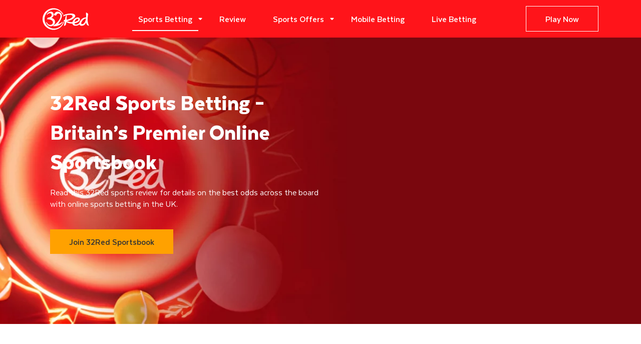

--- FILE ---
content_type: text/html; charset=UTF-8
request_url: https://32redsport.com/
body_size: 19665
content:
<!doctype html>
<html lang="en-GB"		dir="ltr">
<head>
	<!--=== META TAGS ===-->
	<meta charset="UTF-8" />
	<meta name="viewport" content="width=device-width, initial-scale=1,maximum-scale=5"/>
	<meta name="google-site-verification" content="neMmyTCdbECcHGbfQcRb5-8WaYRTG1j2CHzn7bXPcoc" />
	<!--=== LINK TAGS ===-->
	<link rel="alternate" type="application/rss+xml" title="https://32redsport.com/ RSS2 Feed" href="https://32redsport.com/feed/" />
	<link rel="pingback" href="https://32redsport.com/xmlrpc.php" />
		<style>
	/* Default theme values*/

	:root {
		--main_color: #c883ff;
		--main_color_second: #999999;
		--active_color: #ffffff;
		--active_color_second: #ff141a;
		--hover_color: ;
		--title_color: ;
		--text_color: ;
		--header_background:#ff141a;
		--white_color: #fff;
		--black_color: #000;
		--gray_color: #eeeeee;
		--bs-gutter-x: 30px!important;
		--bs-gutter-y: 30px!important;
	}
	body {
		background: #ffffff;
	}
	.button_basic {
		padding: 12px 38px;
		border-radius: 0;
		background: #ffa100;
		color: #333333;
		font-size: 18px;
		border-style: none;
	}

	.button_basic:hover {
		background: #ffba00;
	}
				
			.padding_small {
		padding: 100px 0 100px;;
	}
	.padding_big {
		padding: 100px 0 100px;;
	}
	/*End Standard Settings*/
	/* Header Styles */
	header {
		background: #ff141a;
	}
	header nav li a {
		color: #ffffff;
		font-size: 16px;
	}
/*sticky header*/
	.fixing.activated {
		background: #ff141a;
	}

</style>
<meta name='robots' content='index, follow, max-image-preview:large, max-snippet:-1, max-video-preview:-1' />
	<style>img:is([sizes="auto" i], [sizes^="auto," i]) { contain-intrinsic-size: 3000px 1500px }</style>
	
	<!-- This site is optimized with the Yoast SEO plugin v26.3 - https://yoast.com/wordpress/plugins/seo/ -->
	<link media="all" href="https://32redsport.com/wp-content/cache/autoptimize/8/css/autoptimize_104aee49e5d37ba725159f2a7a17fad5.css" rel="stylesheet"><title>32Red Sports Betting – The Best Online Sports Betting in the UK</title>
	<meta name="description" content="Visit 32Red Sportsbook and experience the thrill and excitement of betting on popular sports in the UK." />
	<link rel="canonical" href="https://32redsport.com/" />
	<meta property="og:locale" content="en_GB" />
	<meta property="og:type" content="website" />
	<meta property="og:title" content="32Red Sports Betting – The Best Online Sports Betting in the UK" />
	<meta property="og:description" content="Visit 32Red Sportsbook and experience the thrill and excitement of betting on popular sports in the UK." />
	<meta property="og:url" content="https://32redsport.com/" />
	<meta property="og:site_name" content="https://32redsport.com/" />
	<meta property="article:modified_time" content="2023-02-02T12:20:38+00:00" />
	<meta name="twitter:card" content="summary_large_image" />
	<script type="application/ld+json" class="yoast-schema-graph">{"@context":"https://schema.org","@graph":[{"@type":"WebPage","@id":"https://32redsport.com/","url":"https://32redsport.com/","name":"32Red Sports Betting – The Best Online Sports Betting in the UK","isPartOf":{"@id":"https://32redsport.com/#website"},"datePublished":"2022-12-27T07:24:20+00:00","dateModified":"2023-02-02T12:20:38+00:00","description":"Visit 32Red Sportsbook and experience the thrill and excitement of betting on popular sports in the UK.","breadcrumb":{"@id":"https://32redsport.com/#breadcrumb"},"inLanguage":"en-GB","potentialAction":[{"@type":"ReadAction","target":["https://32redsport.com/"]}]},{"@type":"BreadcrumbList","@id":"https://32redsport.com/#breadcrumb","itemListElement":[{"@type":"ListItem","position":1,"name":"Home"}]},{"@type":"WebSite","@id":"https://32redsport.com/#website","url":"https://32redsport.com/","name":"https://32redsport.com/","description":"","potentialAction":[{"@type":"SearchAction","target":{"@type":"EntryPoint","urlTemplate":"https://32redsport.com/?s={search_term_string}"},"query-input":{"@type":"PropertyValueSpecification","valueRequired":true,"valueName":"search_term_string"}}],"inLanguage":"en-GB"}]}</script>
	<!-- / Yoast SEO plugin. -->


<link rel='dns-prefetch' href='//32redsport.com' />
<script type="text/javascript">
/* <![CDATA[ */
window._wpemojiSettings = {"baseUrl":"https:\/\/s.w.org\/images\/core\/emoji\/16.0.1\/72x72\/","ext":".png","svgUrl":"https:\/\/s.w.org\/images\/core\/emoji\/16.0.1\/svg\/","svgExt":".svg","source":{"concatemoji":"https:\/\/32redsport.com\/wp-includes\/js\/wp-emoji-release.min.js?ver=6.8.3"}};
/*! This file is auto-generated */
!function(s,n){var o,i,e;function c(e){try{var t={supportTests:e,timestamp:(new Date).valueOf()};sessionStorage.setItem(o,JSON.stringify(t))}catch(e){}}function p(e,t,n){e.clearRect(0,0,e.canvas.width,e.canvas.height),e.fillText(t,0,0);var t=new Uint32Array(e.getImageData(0,0,e.canvas.width,e.canvas.height).data),a=(e.clearRect(0,0,e.canvas.width,e.canvas.height),e.fillText(n,0,0),new Uint32Array(e.getImageData(0,0,e.canvas.width,e.canvas.height).data));return t.every(function(e,t){return e===a[t]})}function u(e,t){e.clearRect(0,0,e.canvas.width,e.canvas.height),e.fillText(t,0,0);for(var n=e.getImageData(16,16,1,1),a=0;a<n.data.length;a++)if(0!==n.data[a])return!1;return!0}function f(e,t,n,a){switch(t){case"flag":return n(e,"\ud83c\udff3\ufe0f\u200d\u26a7\ufe0f","\ud83c\udff3\ufe0f\u200b\u26a7\ufe0f")?!1:!n(e,"\ud83c\udde8\ud83c\uddf6","\ud83c\udde8\u200b\ud83c\uddf6")&&!n(e,"\ud83c\udff4\udb40\udc67\udb40\udc62\udb40\udc65\udb40\udc6e\udb40\udc67\udb40\udc7f","\ud83c\udff4\u200b\udb40\udc67\u200b\udb40\udc62\u200b\udb40\udc65\u200b\udb40\udc6e\u200b\udb40\udc67\u200b\udb40\udc7f");case"emoji":return!a(e,"\ud83e\udedf")}return!1}function g(e,t,n,a){var r="undefined"!=typeof WorkerGlobalScope&&self instanceof WorkerGlobalScope?new OffscreenCanvas(300,150):s.createElement("canvas"),o=r.getContext("2d",{willReadFrequently:!0}),i=(o.textBaseline="top",o.font="600 32px Arial",{});return e.forEach(function(e){i[e]=t(o,e,n,a)}),i}function t(e){var t=s.createElement("script");t.src=e,t.defer=!0,s.head.appendChild(t)}"undefined"!=typeof Promise&&(o="wpEmojiSettingsSupports",i=["flag","emoji"],n.supports={everything:!0,everythingExceptFlag:!0},e=new Promise(function(e){s.addEventListener("DOMContentLoaded",e,{once:!0})}),new Promise(function(t){var n=function(){try{var e=JSON.parse(sessionStorage.getItem(o));if("object"==typeof e&&"number"==typeof e.timestamp&&(new Date).valueOf()<e.timestamp+604800&&"object"==typeof e.supportTests)return e.supportTests}catch(e){}return null}();if(!n){if("undefined"!=typeof Worker&&"undefined"!=typeof OffscreenCanvas&&"undefined"!=typeof URL&&URL.createObjectURL&&"undefined"!=typeof Blob)try{var e="postMessage("+g.toString()+"("+[JSON.stringify(i),f.toString(),p.toString(),u.toString()].join(",")+"));",a=new Blob([e],{type:"text/javascript"}),r=new Worker(URL.createObjectURL(a),{name:"wpTestEmojiSupports"});return void(r.onmessage=function(e){c(n=e.data),r.terminate(),t(n)})}catch(e){}c(n=g(i,f,p,u))}t(n)}).then(function(e){for(var t in e)n.supports[t]=e[t],n.supports.everything=n.supports.everything&&n.supports[t],"flag"!==t&&(n.supports.everythingExceptFlag=n.supports.everythingExceptFlag&&n.supports[t]);n.supports.everythingExceptFlag=n.supports.everythingExceptFlag&&!n.supports.flag,n.DOMReady=!1,n.readyCallback=function(){n.DOMReady=!0}}).then(function(){return e}).then(function(){var e;n.supports.everything||(n.readyCallback(),(e=n.source||{}).concatemoji?t(e.concatemoji):e.wpemoji&&e.twemoji&&(t(e.twemoji),t(e.wpemoji)))}))}((window,document),window._wpemojiSettings);
/* ]]> */
</script>
<style id='cf-frontend-style-inline-css' type='text/css'>
@font-face {
	font-family: 'texta';
	font-style: normal;
	font-weight: 400;
	font-display: swap;
	font-fallback: Arial;
	src: url('https://32redsport.com/wp-content/uploads/sites/8/2022/12/TextaRegular.woff2') format('woff2');
}
@font-face {
	font-family: 'texta';
	font-style: normal;
	font-weight: 700;
	font-display: swap;
	font-fallback: Arial;
	src: url('https://32redsport.com/wp-content/uploads/sites/8/2022/12/TextaBold.woff2') format('woff2');
}
@font-face {
	font-family: 'texta';
	font-style: normal;
	font-weight: 900;
	font-display: swap;
	font-fallback: Arial;
	src: url('https://32redsport.com/wp-content/uploads/sites/8/2022/12/TextaBlack.woff2') format('woff2');
}
</style>
<style id='wp-emoji-styles-inline-css' type='text/css'>

	img.wp-smiley, img.emoji {
		display: inline !important;
		border: none !important;
		box-shadow: none !important;
		height: 1em !important;
		width: 1em !important;
		margin: 0 0.07em !important;
		vertical-align: -0.1em !important;
		background: none !important;
		padding: 0 !important;
	}
</style>

<style id='classic-theme-styles-inline-css' type='text/css'>
/*! This file is auto-generated */
.wp-block-button__link{color:#fff;background-color:#32373c;border-radius:9999px;box-shadow:none;text-decoration:none;padding:calc(.667em + 2px) calc(1.333em + 2px);font-size:1.125em}.wp-block-file__button{background:#32373c;color:#fff;text-decoration:none}
</style>
<style id='safe-svg-svg-icon-style-inline-css' type='text/css'>
.safe-svg-cover{text-align:center}.safe-svg-cover .safe-svg-inside{display:inline-block;max-width:100%}.safe-svg-cover svg{fill:currentColor;height:100%;max-height:100%;max-width:100%;width:100%}

</style>
<style id='acf-custom-list-style-inline-css' type='text/css'>
.custom-list-block{grid-column-gap:0;grid-row-gap:10px;display:grid;grid-template-columns:repeat(1,1fr);grid-template-rows:repeat(1,1fr)}.custom-list-block__item{padding:12px 10px}.custom-list-block__item::marker{-webkit-margin-end:8px;margin-inline-end:8px}@media (min-width:1024px){.custom-list-block{grid-column-gap:20px;grid-row-gap:20px;grid-template-columns:repeat(3,1fr);grid-template-rows:repeat(2,1fr)}.custom-list-block__item{padding:12px 16px}}

</style>
<style id='acf-bl-footer-contacts-style-inline-css' type='text/css'>
.bl-footer-contacts {
  display: flex;
  align-items: center;
  flex-wrap: wrap;
  flex-direction: column;
  justify-content: center;
  text-align: center;
  gap: 25px;
}
@media (min-width: 1200px) {
  .bl-footer-contacts {
    justify-content: space-between;
    align-items: center;
    flex-direction: row;
    text-align: start;
  }
}
.bl-footer-contacts .bl-phone-number {
  display: flex;
  align-items: start;
  flex: 1 0 auto;
  justify-content: center;
}
.bl-footer-contacts .bl-phone-number img {
  -webkit-margin-end: 10px;
          margin-inline-end: 10px;
}
.bl-footer-contacts .bl-phone-number a {
  text-decoration: none;
  color: var(--text_color);
}
@media (min-width: 1200px) {
  .bl-footer-contacts .bl-phone-number {
    justify-content: start;
  }
}
.bl-footer-contacts .bl-address {
  display: flex;
  align-items: start;
  flex: 1 1 auto;
  justify-content: center;
  overflow-wrap: break-word;
}
@media (min-width: 1200px) {
  .bl-footer-contacts .bl-address {
    flex-basis: auto;
    justify-content: start;
  }
}
.bl-footer-contacts .bl-address img {
  -webkit-margin-end: 10px;
          margin-inline-end: 10px;
}
.bl-footer-contacts .bl-copyright {
  flex: 1 1 100%;
  padding-left: 30px;
  overflow-wrap: break-word;
}
@media (min-width: 1200px) {
  .bl-footer-contacts .bl-copyright {
    align-items: start;
    flex-basis: auto;
    padding: 0;
  }
}
.bl-footer-contacts .bl-social-media {
  padding-left: 30px;
  flex: 0 0 auto;
}
@media (min-width: 1200px) {
  .bl-footer-contacts .bl-social-media {
    padding: 0;
  }
}

</style>
<style id='global-styles-inline-css' type='text/css'>
:root{--wp--preset--aspect-ratio--square: 1;--wp--preset--aspect-ratio--4-3: 4/3;--wp--preset--aspect-ratio--3-4: 3/4;--wp--preset--aspect-ratio--3-2: 3/2;--wp--preset--aspect-ratio--2-3: 2/3;--wp--preset--aspect-ratio--16-9: 16/9;--wp--preset--aspect-ratio--9-16: 9/16;--wp--preset--color--black: #000000;--wp--preset--color--cyan-bluish-gray: #abb8c3;--wp--preset--color--white: #ffffff;--wp--preset--color--pale-pink: #f78da7;--wp--preset--color--vivid-red: #cf2e2e;--wp--preset--color--luminous-vivid-orange: #ff6900;--wp--preset--color--luminous-vivid-amber: #fcb900;--wp--preset--color--light-green-cyan: #7bdcb5;--wp--preset--color--vivid-green-cyan: #00d084;--wp--preset--color--pale-cyan-blue: #8ed1fc;--wp--preset--color--vivid-cyan-blue: #0693e3;--wp--preset--color--vivid-purple: #9b51e0;--wp--preset--gradient--vivid-cyan-blue-to-vivid-purple: linear-gradient(135deg,rgba(6,147,227,1) 0%,rgb(155,81,224) 100%);--wp--preset--gradient--light-green-cyan-to-vivid-green-cyan: linear-gradient(135deg,rgb(122,220,180) 0%,rgb(0,208,130) 100%);--wp--preset--gradient--luminous-vivid-amber-to-luminous-vivid-orange: linear-gradient(135deg,rgba(252,185,0,1) 0%,rgba(255,105,0,1) 100%);--wp--preset--gradient--luminous-vivid-orange-to-vivid-red: linear-gradient(135deg,rgba(255,105,0,1) 0%,rgb(207,46,46) 100%);--wp--preset--gradient--very-light-gray-to-cyan-bluish-gray: linear-gradient(135deg,rgb(238,238,238) 0%,rgb(169,184,195) 100%);--wp--preset--gradient--cool-to-warm-spectrum: linear-gradient(135deg,rgb(74,234,220) 0%,rgb(151,120,209) 20%,rgb(207,42,186) 40%,rgb(238,44,130) 60%,rgb(251,105,98) 80%,rgb(254,248,76) 100%);--wp--preset--gradient--blush-light-purple: linear-gradient(135deg,rgb(255,206,236) 0%,rgb(152,150,240) 100%);--wp--preset--gradient--blush-bordeaux: linear-gradient(135deg,rgb(254,205,165) 0%,rgb(254,45,45) 50%,rgb(107,0,62) 100%);--wp--preset--gradient--luminous-dusk: linear-gradient(135deg,rgb(255,203,112) 0%,rgb(199,81,192) 50%,rgb(65,88,208) 100%);--wp--preset--gradient--pale-ocean: linear-gradient(135deg,rgb(255,245,203) 0%,rgb(182,227,212) 50%,rgb(51,167,181) 100%);--wp--preset--gradient--electric-grass: linear-gradient(135deg,rgb(202,248,128) 0%,rgb(113,206,126) 100%);--wp--preset--gradient--midnight: linear-gradient(135deg,rgb(2,3,129) 0%,rgb(40,116,252) 100%);--wp--preset--font-size--small: 13px;--wp--preset--font-size--medium: 20px;--wp--preset--font-size--large: 36px;--wp--preset--font-size--x-large: 42px;--wp--preset--spacing--20: 0.44rem;--wp--preset--spacing--30: 0.67rem;--wp--preset--spacing--40: 1rem;--wp--preset--spacing--50: 1.5rem;--wp--preset--spacing--60: 2.25rem;--wp--preset--spacing--70: 3.38rem;--wp--preset--spacing--80: 5.06rem;--wp--preset--shadow--natural: 6px 6px 9px rgba(0, 0, 0, 0.2);--wp--preset--shadow--deep: 12px 12px 50px rgba(0, 0, 0, 0.4);--wp--preset--shadow--sharp: 6px 6px 0px rgba(0, 0, 0, 0.2);--wp--preset--shadow--outlined: 6px 6px 0px -3px rgba(255, 255, 255, 1), 6px 6px rgba(0, 0, 0, 1);--wp--preset--shadow--crisp: 6px 6px 0px rgba(0, 0, 0, 1);}:where(.is-layout-flex){gap: 0.5em;}:where(.is-layout-grid){gap: 0.5em;}body .is-layout-flex{display: flex;}.is-layout-flex{flex-wrap: wrap;align-items: center;}.is-layout-flex > :is(*, div){margin: 0;}body .is-layout-grid{display: grid;}.is-layout-grid > :is(*, div){margin: 0;}:where(.wp-block-columns.is-layout-flex){gap: 2em;}:where(.wp-block-columns.is-layout-grid){gap: 2em;}:where(.wp-block-post-template.is-layout-flex){gap: 1.25em;}:where(.wp-block-post-template.is-layout-grid){gap: 1.25em;}.has-black-color{color: var(--wp--preset--color--black) !important;}.has-cyan-bluish-gray-color{color: var(--wp--preset--color--cyan-bluish-gray) !important;}.has-white-color{color: var(--wp--preset--color--white) !important;}.has-pale-pink-color{color: var(--wp--preset--color--pale-pink) !important;}.has-vivid-red-color{color: var(--wp--preset--color--vivid-red) !important;}.has-luminous-vivid-orange-color{color: var(--wp--preset--color--luminous-vivid-orange) !important;}.has-luminous-vivid-amber-color{color: var(--wp--preset--color--luminous-vivid-amber) !important;}.has-light-green-cyan-color{color: var(--wp--preset--color--light-green-cyan) !important;}.has-vivid-green-cyan-color{color: var(--wp--preset--color--vivid-green-cyan) !important;}.has-pale-cyan-blue-color{color: var(--wp--preset--color--pale-cyan-blue) !important;}.has-vivid-cyan-blue-color{color: var(--wp--preset--color--vivid-cyan-blue) !important;}.has-vivid-purple-color{color: var(--wp--preset--color--vivid-purple) !important;}.has-black-background-color{background-color: var(--wp--preset--color--black) !important;}.has-cyan-bluish-gray-background-color{background-color: var(--wp--preset--color--cyan-bluish-gray) !important;}.has-white-background-color{background-color: var(--wp--preset--color--white) !important;}.has-pale-pink-background-color{background-color: var(--wp--preset--color--pale-pink) !important;}.has-vivid-red-background-color{background-color: var(--wp--preset--color--vivid-red) !important;}.has-luminous-vivid-orange-background-color{background-color: var(--wp--preset--color--luminous-vivid-orange) !important;}.has-luminous-vivid-amber-background-color{background-color: var(--wp--preset--color--luminous-vivid-amber) !important;}.has-light-green-cyan-background-color{background-color: var(--wp--preset--color--light-green-cyan) !important;}.has-vivid-green-cyan-background-color{background-color: var(--wp--preset--color--vivid-green-cyan) !important;}.has-pale-cyan-blue-background-color{background-color: var(--wp--preset--color--pale-cyan-blue) !important;}.has-vivid-cyan-blue-background-color{background-color: var(--wp--preset--color--vivid-cyan-blue) !important;}.has-vivid-purple-background-color{background-color: var(--wp--preset--color--vivid-purple) !important;}.has-black-border-color{border-color: var(--wp--preset--color--black) !important;}.has-cyan-bluish-gray-border-color{border-color: var(--wp--preset--color--cyan-bluish-gray) !important;}.has-white-border-color{border-color: var(--wp--preset--color--white) !important;}.has-pale-pink-border-color{border-color: var(--wp--preset--color--pale-pink) !important;}.has-vivid-red-border-color{border-color: var(--wp--preset--color--vivid-red) !important;}.has-luminous-vivid-orange-border-color{border-color: var(--wp--preset--color--luminous-vivid-orange) !important;}.has-luminous-vivid-amber-border-color{border-color: var(--wp--preset--color--luminous-vivid-amber) !important;}.has-light-green-cyan-border-color{border-color: var(--wp--preset--color--light-green-cyan) !important;}.has-vivid-green-cyan-border-color{border-color: var(--wp--preset--color--vivid-green-cyan) !important;}.has-pale-cyan-blue-border-color{border-color: var(--wp--preset--color--pale-cyan-blue) !important;}.has-vivid-cyan-blue-border-color{border-color: var(--wp--preset--color--vivid-cyan-blue) !important;}.has-vivid-purple-border-color{border-color: var(--wp--preset--color--vivid-purple) !important;}.has-vivid-cyan-blue-to-vivid-purple-gradient-background{background: var(--wp--preset--gradient--vivid-cyan-blue-to-vivid-purple) !important;}.has-light-green-cyan-to-vivid-green-cyan-gradient-background{background: var(--wp--preset--gradient--light-green-cyan-to-vivid-green-cyan) !important;}.has-luminous-vivid-amber-to-luminous-vivid-orange-gradient-background{background: var(--wp--preset--gradient--luminous-vivid-amber-to-luminous-vivid-orange) !important;}.has-luminous-vivid-orange-to-vivid-red-gradient-background{background: var(--wp--preset--gradient--luminous-vivid-orange-to-vivid-red) !important;}.has-very-light-gray-to-cyan-bluish-gray-gradient-background{background: var(--wp--preset--gradient--very-light-gray-to-cyan-bluish-gray) !important;}.has-cool-to-warm-spectrum-gradient-background{background: var(--wp--preset--gradient--cool-to-warm-spectrum) !important;}.has-blush-light-purple-gradient-background{background: var(--wp--preset--gradient--blush-light-purple) !important;}.has-blush-bordeaux-gradient-background{background: var(--wp--preset--gradient--blush-bordeaux) !important;}.has-luminous-dusk-gradient-background{background: var(--wp--preset--gradient--luminous-dusk) !important;}.has-pale-ocean-gradient-background{background: var(--wp--preset--gradient--pale-ocean) !important;}.has-electric-grass-gradient-background{background: var(--wp--preset--gradient--electric-grass) !important;}.has-midnight-gradient-background{background: var(--wp--preset--gradient--midnight) !important;}.has-small-font-size{font-size: var(--wp--preset--font-size--small) !important;}.has-medium-font-size{font-size: var(--wp--preset--font-size--medium) !important;}.has-large-font-size{font-size: var(--wp--preset--font-size--large) !important;}.has-x-large-font-size{font-size: var(--wp--preset--font-size--x-large) !important;}
:where(.wp-block-post-template.is-layout-flex){gap: 1.25em;}:where(.wp-block-post-template.is-layout-grid){gap: 1.25em;}
:where(.wp-block-columns.is-layout-flex){gap: 2em;}:where(.wp-block-columns.is-layout-grid){gap: 2em;}
:root :where(.wp-block-pullquote){font-size: 1.5em;line-height: 1.6;}
</style>



<link rel="https://api.w.org/" href="https://32redsport.com/wp-json/" /><link rel="alternate" title="JSON" type="application/json" href="https://32redsport.com/wp-json/wp/v2/pages/1966" /><link rel="EditURI" type="application/rsd+xml" title="RSD" href="https://32redsport.com/xmlrpc.php?rsd" />
<link rel='shortlink' href='https://32redsport.com/' />
<link rel="alternate" title="oEmbed (JSON)" type="application/json+oembed" href="https://32redsport.com/wp-json/oembed/1.0/embed?url=https%3A%2F%2F32redsport.com%2F" />
<link rel="alternate" title="oEmbed (XML)" type="text/xml+oembed" href="https://32redsport.com/wp-json/oembed/1.0/embed?url=https%3A%2F%2F32redsport.com%2F&#038;format=xml" />
<link rel="icon" href="https://32redsport.com/wp-content/uploads/sites/8/2022/12/favicon2.ico" sizes="32x32" />
<link rel="icon" href="https://32redsport.com/wp-content/uploads/sites/8/2022/12/favicon2.ico" sizes="192x192" />
<link rel="apple-touch-icon" href="https://32redsport.com/wp-content/uploads/sites/8/2022/12/favicon2.ico" />
<meta name="msapplication-TileImage" content="https://32redsport.com/wp-content/uploads/sites/8/2022/12/favicon2.ico" />
		<style type="text/css" id="wp-custom-css">
			body{
	font-family:'texta';
}

h1{
	font-family: 'texta';
	font-weight: 900;
	font-size: 46px;
	color: #fff;
	line-height: 130%;
}
h2{
	font-family: 'texta';
	font-weight: 900;
	font-size: 36px;
	color: #333;
	margin: 0 0 20px;
	line-height: 130%;
}
h3{
	font-family: 'texta';
	font-weight: 900;
	font-size: 24px;
	color: #333!important;
	margin: 0 0 20px;
	line-height: 130%;
}
h4{
	font-family: 'texta';
	font-weight: 900;
	font-size: 20px;
	color: #333!important;
	margin: 0 0 14px;
	line-height: 130%;
}
p{
	font-family: 'texta';
	font-weight: 400;
	font-size: 18px;
	color: #333333;
	line-height:130%;
}
.linking {
    color: #FF141A;
    font-weight: 700;
}
header .header_btn .button_basic {
    background: none;
    border: 1px solid #fff;
    color: #fff;
    font-weight: 700;
}
.header_nav #desktop-menu-container .desktop-menu .menu-item a {
    font-size: 18px!important;
    font-weight: 700!important;
    line-height: 1;
}
.header_nav #desktop-menu-container .desktop-menu .current-menu-item>a {
    border-bottom: 2px solid #ffffff!important;
    font-weight: 900;
}
.header_nav #desktop-menu-container .desktop-menu .menu-item:hover>a {
    border-bottom: 2px solid #fff;
}
.header_nav #desktop-menu-container .desktop-menu .menu-item-has-children .sub-menu .menu-item a {
    background: #ff141a!important;
}


#hero_section_1_11966 .container {
    display: flex;
    justify-content: end;
}
#hero_section_1_11966 .hero_text_content {
    margin: 0!important;
}
.hero_section.variant1 .hero_text_content > div p{
	color: #fff;
}
.button_basic {
    font-weight: 700;
}
#list_of_types_of_games_1_21966 .item_wrap {
    width: 20%!important;
}
@media(max-width: 991px){
#list_of_types_of_games_1_21966 .item_wrap {
    width: 100%!important;
}
}
#list_of_types_of_games_1_21966 .types_area {
    margin: 0 -15px 0!important;
}
#list_of_types_of_games_1_21966 .section_text p{
	margin: 0 0 40px;
}
#text_1_31966{
	padding: 100px 0 25px!important;
}
@media(max-width: 991px){
#text_1_31966{
	padding: 50px 0 25px!important;
}
}
#banner_2_41966{
	padding: 25px 0 100px!important;
}
@media(max-width: 991px){
#banner_2_41966{
	padding: 25px 0 50px!important;
}
}
.banner_2 .banner_text h2{
    color: #fff;
}
.banner_2 .banner_text p{
    color: #fff;
}
.vertical_image_and_description_block_3 .item_title {
    margin-bottom: 20px!important;
}

#text_1_61966{
	padding: 100px 0 25px!important;
}
@media(max-width: 991px){
#text_1_61966{
	padding: 50px 0 25px!important;
}
}
#banner_2_71966{
	padding: 25px 0 100px!important;
}
@media(max-width: 991px){
#banner_2_71966{
	padding: 25px 0 50px!important;
}
}
.benefits_5 .items_title h3{
    margin: 0;
}
.benefits_5 .item_inner {
    height: 100%;
}
.benefits_5 .benefits_repeater .item {
    margin-bottom: 0!important;
}
.text.variant2 .text_area__content p:not(:last-child){
	margin: 0 0 45px;
}
.faq_4 .accordion_list li:not(:last-child) {
    margin-bottom: 5px!important;
}
.faq_4 .accordion_list li .plus_box svg{
	fill: #FF141A;
}
.faq_4 .item_question {
    font-weight: 900!important;
    font-size: 18px;
    color: #333333;
}

#vertical_image_1_22055{
	padding: 100px 0 25px!important;
}
@media(max-width: 991px){
#vertical_image_1_22055{
	padding: 50px 0 25px!important;
}
}
#banner_2_32055{
	padding: 25px 0 100px!important;
}
@media(max-width: 991px){
#banner_2_32055{
	padding: 25px 0 50px!important;
}
}
.hero_section.variant1 .hero_text_content > div h2{
	color: #fff!important;
}
#hero_section_1_92055 .hero_text_content > div h2 {
    color: #333333!important;
}
#hero_section_1_92055 .hero_text_content > div p {
    color: #333333!important;
}
.how_to_register_5 .register_items .col-md-4 {
    margin-bottom: 0!important;
}
.row {
    --bs-gutter-x: 30px!important;
    --bs-gutter-y: 30px!important;
}
.how_to_register_5 .register_text {
    margin: 0 0 40px!important;
}
#how_to_register_5_32100 .register_item_box {
    margin: 0 0 20px;
}

#vertical_image_1_52100{
	padding: 100px 0 25px!important;
}
@media(max-width: 991px){
#vertical_image_1_52100{
	padding: 50px 0 25px!important;
}
}
#banner_2_62100{
	padding: 25px 0 100px!important;
}
@media(max-width: 991px){
#banner_2_62100{
	padding: 25px 0 50px!important;
}
}

#text_1_32146{
	padding: 100px 0 25px!important;
}
@media(max-width: 991px){
#text_1_32146{
	padding: 50px 0 25px!important;
}
}
#banner_2_42146{
	padding: 25px 0 100px!important;
}
@media(max-width: 991px){
#banner_2_42146{
	padding: 25px 0 50px!important;
}
}
#banner_2_42146 .banner_text h2 {
    color: #333;
}
#banner_2_42146 .banner_text p {
    color: #333;
}

#text_1_82146{
	padding: 100px 0 25px!important;
}
@media(max-width: 991px){
#text_1_82146{
	padding: 50px 0 25px!important;
}
}
#banner_2_92146{
	padding: 25px 0 100px!important;
}
@media(max-width: 991px){
#banner_2_92146{
	padding: 25px 0 50px!important;
}
}
.how_to_register_5 .register_item_box {
    margin: 0 0 16px;
}
.faq_4 .accordion_list li.active .item_question {
    color: #333!important;
}
.pros_and_cons_3 .list li:before {
    background: #FF141A!important;
}
.pros_and_cons_3 .list li {
    padding: 10px 0 10px 25px!important;
}
.pros_and_cons_3 .list li:not(:last-child) {
    margin-bottom: 0!important;
}
.header_nav #desktop-menu-container .desktop-menu>.menu-item:not(:last-child) {
    fill: #fff;
}

#text_1_32195{
	padding: 100px 0 25px!important;
}
@media(max-width: 991px){
#text_1_32195{
	padding: 50px 0 25px!important;
}
}
#banner_2_42195{
	padding: 25px 0 100px!important;
}
@media(max-width: 991px){
#banner_2_42195{
	padding: 25px 0 50px!important;
}
}
#banner_2_42195 .banner_text h2 {
    color: #333;
}
.list_of_types_of_games_7 .item:not(:last-child) {
    margin-bottom: 30px!important;
}
.list_of_types_of_games_1 .item_image {
    margin: 0 auto 16px!important;
}

#list_of_types_of_games_1_42231{
	padding: 100px 0 25px!important;
}
@media(max-width: 991px){
#list_of_types_of_games_1_42231{
	padding: 50px 0 25px!important;
}
}
#banner_2_52231{
	padding: 25px 0 100px!important;
}
@media(max-width: 991px){
#banner_2_52231{
	padding: 25px 0 50px!important;
}
}
.list_of_types_of_games_1 .types_area {
    margin: 0 -15px 0px!important;
}
.text.variant3 .text_area h3{
	margin: 40px 0 20px!important;
}
.banner_14 .banner_inner {
    background: linear-gradient(141.71deg, #D82F33 -9.07%, #840408 92.96%);
    box-shadow: 0px 4px 21px rgb(0 0 0 / 10%)!important;
}
.banner_14 .banner_text {
    color: #fff;
}
.banner_14 .banner_image {
    display: none;
}
.banner_14 .banner_text > div{
	font-weight: 900;
	line-height: 180%;
}

#faq_4_132231{
	padding: 100px 0 25px!important;
}
@media(max-width: 991px){
#faq_4_132231{
	padding: 50px 0 25px!important;
}
}
#banner_14_142231{
	padding: 25px 0 100px!important;
}
@media(max-width: 991px){
#banner_14_142231{
	padding: 25px 0 50px!important;
}
}
#hero_section_1_12283{
	min-height: 100%;
	height: 350px;
}

.theme_footer .footer_menu ul li a {
    color: #fff;
}
.theme_footer .footer_text p{
    color: #CCCCCC;
}
.info_logo_wrap {
    display: none!important;
}
.theme_footer .footer_copyright {
    font-size: 16px!important;
    opacity: 1!important;
    padding: 0 0 50px!important;
	border-top: none!important;
	color: #CCCCCC;
}
.theme_footer .footer_text {
    margin-bottom: 20px!important;
}
.footer_conditions_text {
    display: none;
}
.footer_top::after {
    display: none!important;
}
.footer_top::before {
    display: none!important;
}
.footer_top__brand-logo > img {
    display: none;
}
.footer_bottom {
    background: #333333!important;
}
.footer_certified-section__text p{
    color: #CCCCCC;
}
.footer_copyright_section {
    display: none!important;
}
.footer_certified_section {
    display: flex;
    flex-direction: column-reverse;
}
.footer_certified-section__text {
    text-align: center;
    margin: 50px 0;
}
.footer_certified-section__items li{
	max-width: 110px;
    width: 100%;
    max-height: 45px;
    height: 100%;
}
.footer_certified-section__items li a img{
	max-width: 80px;
    width: 100%!important;
    max-height: 45px;
    height: 100%!important;
}
.theme_footer .footer_list_item .footer_list_item__link {
    color: #fff!important;
	font-size: 18px;
}
.theme_footer .footer_menu {
    justify-content: center!important;
	margin-inline-start: 0!important;
}
@media(max-width: 991px){
.theme_footer .single_menu:not(:last-child) {
    margin-bottom: 0!important;
}
}
@media(max-width: 991px){
.theme_footer .footer_menu_title {
    display: none!important;
}
}
.theme_footer .footer_menu_title,.footer_conditions_title {
   display:none!important;
}
@media(max-width: 991px){
.theme_footer .footer_menu {
    margin-top: 0!important;
}
}


@media(max-width:991px){
.hero_section.variant1 {
    padding: 35px 0 238px!important;
}
}
@media(max-width:991px){
.list_of_types_of_games_1{
	padding: 50px 0!important;
}
}
@media(max-width:991px){
.vertical_image_and_description_block_3{
	padding: 50px 0!important;
}
}
@media(max-width:991px){
#banner_2_71966 .left_box {
    padding: 15px!important;
}
}
@media(max-width:991px){
.text.variant1 .img_area img {
    height: 100%;
}
}
@media(max-width:991px){
.benefits_5{
	padding: 50px 0!important;
}
}
img {
    border-radius: 0!important;
}
@media(max-width:991px){
.benefits_5 .title_wrap {
    flex-direction: column;
}
}
@media(max-width:991px){
.benefits_5 .items_icon {
    width: 60px!important;
    height: 60px!important;
    margin: 0 0 20px;
}
}
@media(max-width:991px){
.text.variant2 .img_area img {
    height: 100%;
}
}
@media(max-width:991px){
.faq_4{
	padding: 50px 0!important;
}
}
@media(max-width:991px){
.header_nav #mobile-menu-container .mobile-menu>.menu-item:not(:last-child) {
    border-bottom: none!important;
}
}
@media(max-width:991px){
.header_nav #mobile-menu-container .mobile-menu .current_page_item {
    background: #ff141a!important;
}
}
@media(max-width:991px){
.header_nav #mobile-menu-container .mobile-menu .menu-item a {
    color: #fff!important;
}
}
@media(max-width:991px){
.header_nav #mobile-menu-container .mobile-menu .menu-item-has-children .sub-menu-toggle {
    fill: #fff;
}
}
@media(max-width:991px){
.header_nav #mobile-menu-container .mobile-menu .menu-item a {
    color: #fff!important;
    background: #ff141a;
}
}
@media(max-width:991px){
.vertical_image_and_description_block_1 .item_image {
    width: 160px!important;
    height: 160px!important;
    margin: 0 auto 20px;
}
}
@media(max-width:991px){
.vertical_image_and_description_block_1{
	padding: 50px 0!important;
}
}
@media(max-width:991px){
#hero_section_1_92055{
	padding: 20px 0 404px!important;
}
}
@media(max-width:991px){
.header_nav #mobile-menu-container .mobile-menu .menu-item-has-children .sub-menu .menu-item:not(:last-child) {
    border-bottom: none!important;
}
}
@media(max-width:991px){
.how_to_register_5{
	padding: 50px 0!important;
}
}
@media(max-width:991px){
.row {
    --bs-gutter-x: 0px!important;
    --bs-gutter-y: 30px!important;
}
}
@media(max-width:991px){
.banner_2 .left_box {
    padding: 15px!important;
}
}
@media(max-width:991px){
h1{
	font-family: 'texta';
	font-weight: 900;
	font-size: 40px;
	color: #fff;
	line-height: 130%;
}
}
@media(max-width:991px){
h2{
	font-family: 'texta';
	font-weight: 900;
	font-size: 32px;
	color: #333;
	margin: 0 0 20px;
	line-height: 130%;
}
}
@media(max-width:991px){
h3{
	font-family: 'texta';
	font-weight: 900;
	font-size: 24px;
	color: #333!important;
	margin: 0 0 20px;
	line-height: 130%;
}
}
@media(max-width:991px){
h4{
	font-family: 'texta';
	font-weight: 900;
	font-size: 20px;
	color: #333!important;
	margin: 0 0 14px;
	line-height: 130%;
}
}
@media(max-width:991px){
.pros_and_cons_3{
	padding: 50px 0!important;
}
}
@media(max-width:991px){
#banner_2_42195 .banner_inner {
    height: 290px!important;
}
}
@media(max-width:991px){
.list_of_types_of_games_7{
	padding: 50px 0!important;
}
}
@media(max-width:991px){
.list_of_types_of_games_7 .item_image {
    width: 160px!important;
    height: 160px!important;
}
}
@media(max-width:991px){
.button_basic {
    font-weight: 700;
    width: 100%;
}
}
@media(max-width:991px){
.header_nav #mobile-menu-container {
    background: #ff141a!important;
}
}
#text_1_32429{
	padding: 100px 0 25px!important;
}
@media(max-width:991px){
#text_1_32429{
	padding: 50px 0 25px!important;
}
}
#banner_2_42429{
	padding: 25px 0 100px!important;
}
@media(max-width:991px){
#banner_2_42429{
	padding: 25px 0 50px!important;
}
}
#hero_section_1_132429 .hero_text_content > div h2 {
    color: #333!important;
}
#hero_section_1_132429 .hero_text_content > div p {
    color: #333!important;
}
.vertical_image_and_description_block_2 .item_title {
    margin-bottom: 20px!important;
}
@media(max-width:991px){
.fast_facts_6{
	padding: 50px 0!important;
}
}
@media(max-width:991px){
#banner_2_42429 .left_box {
    background: none!important;
}
}
@media(max-width:991px){
#hero_section_1_132429 {
    padding: 35px 0 351px!important;
}
}
#list_of_games_8_82481 .item {
    justify-content: start!important;
}
#list_of_games_8_82481 .item_img {
    padding-top: 62%!important;
}
@media(max-width:991px){
.vertical_image_and_description_block_1 .item_title{
	text-align: center;
}
}
@media(max-width:991px){
#list_of_games_8_82481{
	padding: 50px 0!important;
}
}
@media(max-width:991px){
#list_of_games_8_82481 .item_img {
    height: 190px!important;
}
}
#text_1_32524 h3{
	margin: 40px 0 20px;
}
#text_4_42613 .text_block_flex {
    align-items: center!important;
}
@media(max-width:991px){
#list_of_games_11_22664{
	padding: 50px 0!important;
}
}
#text_3_32719{
	padding: 100px 0 20px!important;
}
@media(max-width:991px){
#text_3_32719{
	padding: 50px 0 20px!important;
}
}
#list_of_games_11_42719{
	padding: 20px 0 100px!important;
}
@media(max-width:991px){
#list_of_games_11_42719{
	padding: 20px 0 50px!important;
}
}
#list_of_games_11_42719 .item_img {
    display: none;
}
#list_of_games_11_42719 .item_text {
    margin-top: 0!important;
}
@media(max-width:991px){
#list_of_types_of_games_2_92719 .items {
    grid-template-columns: 1fr!important;
}
}
@media(max-width:991px){
#list_of_types_of_games_2_92719 {
    padding: 50px 0!important;
}
}
.text.variant1 .text_area__content ul li{
	color: #333;
	font-family:'texta';
	font-size: 18px;
}
.text.variant1 .text_area__content ul{
	margin: 0 0 0 15px!important;
}
#hero_section_1_12783 .hero_text_content {
    max-width: 510px;
}
@media (max-width: 991px){
.vertical_image_and_description_block_2{
		padding: 50px 0!important;
}
}

#hero_section_1_82840 {
    min-height: 100%!important;
    max-height: 500px;
    height: 100%;
}
@media (max-width: 991px){
#hero_section_1_82840 {
    min-height: 100%!important;
    max-height: 750px;
    height: 100%;
}
}
#hero_section_1_12840{
    min-height: 100%!important;
    max-height: 500px;
    height: 100%;
}
@media (max-width: 991px){
#hero_section_1_12840{
    min-height: 100%!important;
    max-height: 660px;
    height: 100%;
}
}		</style>
		</head>
<body class="home wp-singular page-template-default page page-id-1966 wp-theme-brandlegends-18">
	<header>
		<div class="fixing">
			<div class="header_bar container">
				<div class="mobile_menu_burger" id="mobileMenuAnchor">
					<div class="iconAnime">
						<span></span>
						<span></span>
						<span></span>
					</div>
				</div>         
				<div class="logo">
					<a href="/">
																				<noscript><img width="83" height="43" src="https://32redsport.com/wp-content/uploads/sites/8/2022/12/Logo.svg" class="logo__img" alt="logo-img" decoding="async" /></noscript><img width="83" height="43" src='data:image/svg+xml,%3Csvg%20xmlns=%22http://www.w3.org/2000/svg%22%20viewBox=%220%200%2083%2043%22%3E%3C/svg%3E' data-src="https://32redsport.com/wp-content/uploads/sites/8/2022/12/Logo.svg" class="lazyload logo__img" alt="logo-img" decoding="async" />											</a>                    
				</div>
				<nav class="header_nav">
					<div id="desktop-menu-container" class="menu-header-menu-container"><ul class="desktop-menu d-none d-lg-flex"><li id="menu-item-2054" class="menu-item menu-item-type-post_type menu-item-object-page menu-item-home current-menu-item page_item page-item-1966 current_page_item menu-item-has-children menu-item-2054"><a href="https://32redsport.com/" aria-current="page">Sports Betting</a><svg viewBox="0 0 8 5" class="desktop-icon-dropdown">
                                                    <use xlink:href="#desktop-arrow-dropdown"></use>
												</svg>
<ul class="sub-menu">
	<li id="menu-item-2060" class="menu-item menu-item-type-post_type menu-item-object-page menu-item-2060"><a href="https://32redsport.com/football-betting/">Football Betting</a><svg viewBox="0 0 8 5" class="desktop-icon-dropdown">
                                                    <use xlink:href="#desktop-arrow-dropdown"></use>
												</svg></li>
	<li id="menu-item-2105" class="menu-item menu-item-type-post_type menu-item-object-page menu-item-2105"><a href="https://32redsport.com/horse-racing/">Horse Racing</a><svg viewBox="0 0 8 5" class="desktop-icon-dropdown">
                                                    <use xlink:href="#desktop-arrow-dropdown"></use>
												</svg></li>
	<li id="menu-item-2519" class="menu-item menu-item-type-post_type menu-item-object-page menu-item-2519"><a href="https://32redsport.com/golf-betting/">Golf Betting</a><svg viewBox="0 0 8 5" class="desktop-icon-dropdown">
                                                    <use xlink:href="#desktop-arrow-dropdown"></use>
												</svg></li>
	<li id="menu-item-2551" class="menu-item menu-item-type-post_type menu-item-object-page menu-item-2551"><a href="https://32redsport.com/tennis-betting/">Tennis Betting</a><svg viewBox="0 0 8 5" class="desktop-icon-dropdown">
                                                    <use xlink:href="#desktop-arrow-dropdown"></use>
												</svg></li>
	<li id="menu-item-2581" class="menu-item menu-item-type-post_type menu-item-object-page menu-item-2581"><a href="https://32redsport.com/cricket-betting/">Cricket Betting</a><svg viewBox="0 0 8 5" class="desktop-icon-dropdown">
                                                    <use xlink:href="#desktop-arrow-dropdown"></use>
												</svg></li>
	<li id="menu-item-2610" class="menu-item menu-item-type-post_type menu-item-object-page menu-item-2610"><a href="https://32redsport.com/basketball-betting/">Basketball Betting</a><svg viewBox="0 0 8 5" class="desktop-icon-dropdown">
                                                    <use xlink:href="#desktop-arrow-dropdown"></use>
												</svg></li>
	<li id="menu-item-2661" class="menu-item menu-item-type-post_type menu-item-object-page menu-item-2661"><a href="https://32redsport.com/darts-betting/">Darts Betting</a><svg viewBox="0 0 8 5" class="desktop-icon-dropdown">
                                                    <use xlink:href="#desktop-arrow-dropdown"></use>
												</svg></li>
	<li id="menu-item-2716" class="menu-item menu-item-type-post_type menu-item-object-page menu-item-2716"><a href="https://32redsport.com/e-sports-betting/">eSports Betting</a><svg viewBox="0 0 8 5" class="desktop-icon-dropdown">
                                                    <use xlink:href="#desktop-arrow-dropdown"></use>
												</svg></li>
	<li id="menu-item-2779" class="menu-item menu-item-type-post_type menu-item-object-page menu-item-2779"><a href="https://32redsport.com/political-betting/">Political Betting</a><svg viewBox="0 0 8 5" class="desktop-icon-dropdown">
                                                    <use xlink:href="#desktop-arrow-dropdown"></use>
												</svg></li>
	<li id="menu-item-2832" class="menu-item menu-item-type-post_type menu-item-object-page menu-item-2832"><a href="https://32redsport.com/boxing-betting/">Boxing Betting</a><svg viewBox="0 0 8 5" class="desktop-icon-dropdown">
                                                    <use xlink:href="#desktop-arrow-dropdown"></use>
												</svg></li>
</ul>
</li>
<li id="menu-item-2151" class="menu-item menu-item-type-post_type menu-item-object-page menu-item-2151"><a href="https://32redsport.com/review/">Review</a><svg viewBox="0 0 8 5" class="desktop-icon-dropdown">
                                                    <use xlink:href="#desktop-arrow-dropdown"></use>
												</svg></li>
<li id="menu-item-2200" class="menu-item menu-item-type-post_type menu-item-object-page menu-item-has-children menu-item-2200"><a href="https://32redsport.com/offers/">Sports Offers</a><svg viewBox="0 0 8 5" class="desktop-icon-dropdown">
                                                    <use xlink:href="#desktop-arrow-dropdown"></use>
												</svg>
<ul class="sub-menu">
	<li id="menu-item-2882" class="menu-item menu-item-type-post_type menu-item-object-page menu-item-2882"><a href="https://32redsport.com/free-bets/">Free Bets</a><svg viewBox="0 0 8 5" class="desktop-icon-dropdown">
                                                    <use xlink:href="#desktop-arrow-dropdown"></use>
												</svg></li>
	<li id="menu-item-2631" class="menu-item menu-item-type-post_type menu-item-object-page menu-item-2631"><a href="https://32redsport.com/welcome-offer/">Welcome Offer</a><svg viewBox="0 0 8 5" class="desktop-icon-dropdown">
                                                    <use xlink:href="#desktop-arrow-dropdown"></use>
												</svg></li>
</ul>
</li>
<li id="menu-item-2236" class="menu-item menu-item-type-post_type menu-item-object-page menu-item-2236"><a href="https://32redsport.com/mobile/">Mobile Betting</a><svg viewBox="0 0 8 5" class="desktop-icon-dropdown">
                                                    <use xlink:href="#desktop-arrow-dropdown"></use>
												</svg></li>
<li id="menu-item-2476" class="menu-item menu-item-type-post_type menu-item-object-page menu-item-2476"><a href="https://32redsport.com/live-betting/">Live Betting</a><svg viewBox="0 0 8 5" class="desktop-icon-dropdown">
                                                    <use xlink:href="#desktop-arrow-dropdown"></use>
												</svg></li>
</ul></div><div id="mobile-menu-container" class="menu-header-menu-container"><ul class="mobile-menu d-lg-none"><li class="menu-item menu-item-type-post_type menu-item-object-page menu-item-home current-menu-item page_item page-item-1966 current_page_item menu-item-has-children menu-item-2054"><a href="https://32redsport.com/" aria-current="page" class="menu-item__link">Sports Betting</a><button class="sub-menu-toggle"><svg viewBox="0 0 8 5" class="mobile-icon-dropdown">
                                                    <use xlink:href="#desktop-arrow-dropdown"></use>
												</svg></button>
<ul class="sub-menu">
	<li class="menu-item menu-item-type-post_type menu-item-object-page menu-item-2060"><a href="https://32redsport.com/football-betting/" class="menu-item__link">Football Betting</a><button class="sub-menu-toggle"><svg viewBox="0 0 8 5" class="mobile-icon-dropdown">
                                                    <use xlink:href="#desktop-arrow-dropdown"></use>
												</svg></button></li>
	<li class="menu-item menu-item-type-post_type menu-item-object-page menu-item-2105"><a href="https://32redsport.com/horse-racing/" class="menu-item__link">Horse Racing</a><button class="sub-menu-toggle"><svg viewBox="0 0 8 5" class="mobile-icon-dropdown">
                                                    <use xlink:href="#desktop-arrow-dropdown"></use>
												</svg></button></li>
	<li class="menu-item menu-item-type-post_type menu-item-object-page menu-item-2519"><a href="https://32redsport.com/golf-betting/" class="menu-item__link">Golf Betting</a><button class="sub-menu-toggle"><svg viewBox="0 0 8 5" class="mobile-icon-dropdown">
                                                    <use xlink:href="#desktop-arrow-dropdown"></use>
												</svg></button></li>
	<li class="menu-item menu-item-type-post_type menu-item-object-page menu-item-2551"><a href="https://32redsport.com/tennis-betting/" class="menu-item__link">Tennis Betting</a><button class="sub-menu-toggle"><svg viewBox="0 0 8 5" class="mobile-icon-dropdown">
                                                    <use xlink:href="#desktop-arrow-dropdown"></use>
												</svg></button></li>
	<li class="menu-item menu-item-type-post_type menu-item-object-page menu-item-2581"><a href="https://32redsport.com/cricket-betting/" class="menu-item__link">Cricket Betting</a><button class="sub-menu-toggle"><svg viewBox="0 0 8 5" class="mobile-icon-dropdown">
                                                    <use xlink:href="#desktop-arrow-dropdown"></use>
												</svg></button></li>
	<li class="menu-item menu-item-type-post_type menu-item-object-page menu-item-2610"><a href="https://32redsport.com/basketball-betting/" class="menu-item__link">Basketball Betting</a><button class="sub-menu-toggle"><svg viewBox="0 0 8 5" class="mobile-icon-dropdown">
                                                    <use xlink:href="#desktop-arrow-dropdown"></use>
												</svg></button></li>
	<li class="menu-item menu-item-type-post_type menu-item-object-page menu-item-2661"><a href="https://32redsport.com/darts-betting/" class="menu-item__link">Darts Betting</a><button class="sub-menu-toggle"><svg viewBox="0 0 8 5" class="mobile-icon-dropdown">
                                                    <use xlink:href="#desktop-arrow-dropdown"></use>
												</svg></button></li>
	<li class="menu-item menu-item-type-post_type menu-item-object-page menu-item-2716"><a href="https://32redsport.com/e-sports-betting/" class="menu-item__link">eSports Betting</a><button class="sub-menu-toggle"><svg viewBox="0 0 8 5" class="mobile-icon-dropdown">
                                                    <use xlink:href="#desktop-arrow-dropdown"></use>
												</svg></button></li>
	<li class="menu-item menu-item-type-post_type menu-item-object-page menu-item-2779"><a href="https://32redsport.com/political-betting/" class="menu-item__link">Political Betting</a><button class="sub-menu-toggle"><svg viewBox="0 0 8 5" class="mobile-icon-dropdown">
                                                    <use xlink:href="#desktop-arrow-dropdown"></use>
												</svg></button></li>
	<li class="menu-item menu-item-type-post_type menu-item-object-page menu-item-2832"><a href="https://32redsport.com/boxing-betting/" class="menu-item__link">Boxing Betting</a><button class="sub-menu-toggle"><svg viewBox="0 0 8 5" class="mobile-icon-dropdown">
                                                    <use xlink:href="#desktop-arrow-dropdown"></use>
												</svg></button></li>
</ul>
</li>
<li class="menu-item menu-item-type-post_type menu-item-object-page menu-item-2151"><a href="https://32redsport.com/review/" class="menu-item__link">Review</a><button class="sub-menu-toggle"><svg viewBox="0 0 8 5" class="mobile-icon-dropdown">
                                                    <use xlink:href="#desktop-arrow-dropdown"></use>
												</svg></button></li>
<li class="menu-item menu-item-type-post_type menu-item-object-page menu-item-has-children menu-item-2200"><a href="https://32redsport.com/offers/" class="menu-item__link">Sports Offers</a><button class="sub-menu-toggle"><svg viewBox="0 0 8 5" class="mobile-icon-dropdown">
                                                    <use xlink:href="#desktop-arrow-dropdown"></use>
												</svg></button>
<ul class="sub-menu">
	<li class="menu-item menu-item-type-post_type menu-item-object-page menu-item-2882"><a href="https://32redsport.com/free-bets/" class="menu-item__link">Free Bets</a><button class="sub-menu-toggle"><svg viewBox="0 0 8 5" class="mobile-icon-dropdown">
                                                    <use xlink:href="#desktop-arrow-dropdown"></use>
												</svg></button></li>
	<li class="menu-item menu-item-type-post_type menu-item-object-page menu-item-2631"><a href="https://32redsport.com/welcome-offer/" class="menu-item__link">Welcome Offer</a><button class="sub-menu-toggle"><svg viewBox="0 0 8 5" class="mobile-icon-dropdown">
                                                    <use xlink:href="#desktop-arrow-dropdown"></use>
												</svg></button></li>
</ul>
</li>
<li class="menu-item menu-item-type-post_type menu-item-object-page menu-item-2236"><a href="https://32redsport.com/mobile/" class="menu-item__link">Mobile Betting</a><button class="sub-menu-toggle"><svg viewBox="0 0 8 5" class="mobile-icon-dropdown">
                                                    <use xlink:href="#desktop-arrow-dropdown"></use>
												</svg></button></li>
<li class="menu-item menu-item-type-post_type menu-item-object-page menu-item-2476"><a href="https://32redsport.com/live-betting/" class="menu-item__link">Live Betting</a><button class="sub-menu-toggle"><svg viewBox="0 0 8 5" class="mobile-icon-dropdown">
                                                    <use xlink:href="#desktop-arrow-dropdown"></use>
												</svg></button></li>
</ul></div>				</nav>
																								<div class="header_btn">
							<a class="button_basic first_cta" target="_blank" href="https://b1.trickyrock.com/redirect.aspx?pid=86571969&#038;bid=34406">
								Play Now							</a>
																				
			</div><!--End container-fluid-->
		</div><!--End fixing-->
	</header>
	<div class="content">
			<section class="hero_section variant1 padding_small" id="hero_section_1_11966"
	>
			<div class="hero_bg">
			<img width="1867" height="650" src="https://cdn.32redapp.com/wp-content/uploads/sites/8/2022/12/07153154/hero1_auto_x2-1-1867x650.webp" class="hero_image hero_image_desktop d-none d-md-block" alt="hero-img" decoding="async" fetchpriority="high" srcset="https://cdn.32redapp.com/wp-content/uploads/sites/8/2022/12/07153154/hero1_auto_x2-1-1867x650.webp 1867w, https://cdn.32redapp.com/wp-content/uploads/sites/8/2022/12/07153154/hero1_auto_x2-1-300x104.webp 300w, https://cdn.32redapp.com/wp-content/uploads/sites/8/2022/12/07153154/hero1_auto_x2-1-1024x357.webp 1024w, https://cdn.32redapp.com/wp-content/uploads/sites/8/2022/12/07153154/hero1_auto_x2-1-1536x535.webp 1536w, https://cdn.32redapp.com/wp-content/uploads/sites/8/2022/12/07153154/hero1_auto_x2-1-2048x713.webp 2048w, https://cdn.32redapp.com/wp-content/uploads/sites/8/2022/12/07153154/hero1_auto_x2-1-200x70.webp 200w, https://cdn.32redapp.com/wp-content/uploads/sites/8/2022/12/07153154/hero1_auto_x2-1-250x87.webp 250w, https://cdn.32redapp.com/wp-content/uploads/sites/8/2022/12/07153154/hero1_auto_x2-1-350x122.webp 350w, https://cdn.32redapp.com/wp-content/uploads/sites/8/2022/12/07153154/hero1_auto_x2-1-160x56.webp 160w, https://cdn.32redapp.com/wp-content/uploads/sites/8/2022/12/07153154/hero1_auto_x2-1-445x155.webp 445w, https://cdn.32redapp.com/wp-content/uploads/sites/8/2022/12/07153154/hero1_auto_x2-1-600x209.webp 600w, https://cdn.32redapp.com/wp-content/uploads/sites/8/2022/12/07153154/hero1_auto_x2-1-450x157.webp 450w, https://cdn.32redapp.com/wp-content/uploads/sites/8/2022/12/07153154/hero1_auto_x2-1-1100x383.webp 1100w, https://cdn.32redapp.com/wp-content/uploads/sites/8/2022/12/07153154/hero1_auto_x2-1-515x179.webp 515w, https://cdn.32redapp.com/wp-content/uploads/sites/8/2022/12/07153154/hero1_auto_x2-1-610x212.webp 610w, https://cdn.32redapp.com/wp-content/uploads/sites/8/2022/12/07153154/hero1_auto_x2-1-1066x371.webp 1066w" sizes="(max-width: 1867px) 100vw, 1867px" />							<noscript><img width="517" height="800" src="https://cdn.32redapp.com/wp-content/uploads/sites/8/2022/12/07153153/Hero_mob-517x800.webp" class="hero_image hero_image_mobile d-block d-md-none" alt="hero-mobile-img" decoding="async" srcset="https://cdn.32redapp.com/wp-content/uploads/sites/8/2022/12/07153153/Hero_mob-517x800.webp 517w, https://cdn.32redapp.com/wp-content/uploads/sites/8/2022/12/07153153/Hero_mob-194x300.webp 194w, https://cdn.32redapp.com/wp-content/uploads/sites/8/2022/12/07153153/Hero_mob-662x1024.webp 662w, https://cdn.32redapp.com/wp-content/uploads/sites/8/2022/12/07153153/Hero_mob-97x150.webp 97w, https://cdn.32redapp.com/wp-content/uploads/sites/8/2022/12/07153153/Hero_mob-110x170.webp 110w, https://cdn.32redapp.com/wp-content/uploads/sites/8/2022/12/07153153/Hero_mob-226x350.webp 226w, https://cdn.32redapp.com/wp-content/uploads/sites/8/2022/12/07153153/Hero_mob-118x182.webp 118w, https://cdn.32redapp.com/wp-content/uploads/sites/8/2022/12/07153153/Hero_mob-160x247.webp 160w, https://cdn.32redapp.com/wp-content/uploads/sites/8/2022/12/07153153/Hero_mob-259x400.webp 259w, https://cdn.32redapp.com/wp-content/uploads/sites/8/2022/12/07153153/Hero_mob-362x560.webp 362w, https://cdn.32redapp.com/wp-content/uploads/sites/8/2022/12/07153153/Hero_mob-388x600.webp 388w, https://cdn.32redapp.com/wp-content/uploads/sites/8/2022/12/07153153/Hero_mob-420x650.webp 420w, https://cdn.32redapp.com/wp-content/uploads/sites/8/2022/12/07153153/Hero_mob-181x280.webp 181w, https://cdn.32redapp.com/wp-content/uploads/sites/8/2022/12/07153153/Hero_mob-184x285.webp 184w, https://cdn.32redapp.com/wp-content/uploads/sites/8/2022/12/07153153/Hero_mob-240x371.webp 240w, https://cdn.32redapp.com/wp-content/uploads/sites/8/2022/12/07153153/Hero_mob.webp 750w" sizes="(max-width: 517px) 100vw, 517px" /></noscript><img width="517" height="800" src='data:image/svg+xml,%3Csvg%20xmlns=%22http://www.w3.org/2000/svg%22%20viewBox=%220%200%20517%20800%22%3E%3C/svg%3E' data-src="https://cdn.32redapp.com/wp-content/uploads/sites/8/2022/12/07153153/Hero_mob-517x800.webp" class="lazyload hero_image hero_image_mobile d-block d-md-none" alt="hero-mobile-img" decoding="async" data-srcset="https://cdn.32redapp.com/wp-content/uploads/sites/8/2022/12/07153153/Hero_mob-517x800.webp 517w, https://cdn.32redapp.com/wp-content/uploads/sites/8/2022/12/07153153/Hero_mob-194x300.webp 194w, https://cdn.32redapp.com/wp-content/uploads/sites/8/2022/12/07153153/Hero_mob-662x1024.webp 662w, https://cdn.32redapp.com/wp-content/uploads/sites/8/2022/12/07153153/Hero_mob-97x150.webp 97w, https://cdn.32redapp.com/wp-content/uploads/sites/8/2022/12/07153153/Hero_mob-110x170.webp 110w, https://cdn.32redapp.com/wp-content/uploads/sites/8/2022/12/07153153/Hero_mob-226x350.webp 226w, https://cdn.32redapp.com/wp-content/uploads/sites/8/2022/12/07153153/Hero_mob-118x182.webp 118w, https://cdn.32redapp.com/wp-content/uploads/sites/8/2022/12/07153153/Hero_mob-160x247.webp 160w, https://cdn.32redapp.com/wp-content/uploads/sites/8/2022/12/07153153/Hero_mob-259x400.webp 259w, https://cdn.32redapp.com/wp-content/uploads/sites/8/2022/12/07153153/Hero_mob-362x560.webp 362w, https://cdn.32redapp.com/wp-content/uploads/sites/8/2022/12/07153153/Hero_mob-388x600.webp 388w, https://cdn.32redapp.com/wp-content/uploads/sites/8/2022/12/07153153/Hero_mob-420x650.webp 420w, https://cdn.32redapp.com/wp-content/uploads/sites/8/2022/12/07153153/Hero_mob-181x280.webp 181w, https://cdn.32redapp.com/wp-content/uploads/sites/8/2022/12/07153153/Hero_mob-184x285.webp 184w, https://cdn.32redapp.com/wp-content/uploads/sites/8/2022/12/07153153/Hero_mob-240x371.webp 240w, https://cdn.32redapp.com/wp-content/uploads/sites/8/2022/12/07153153/Hero_mob.webp 750w" data-sizes="(max-width: 517px) 100vw, 517px" />					</div>
		<div class="container"
			>
		<div class="hero_text_content left">
							<div>
					<h1>32Red Sports Betting – Britain’s Premier Online Sportsbook</h1>
<p>Read this 32Red sports review for details on the best odds across the board with online sports betting in the UK.</p>
				</div>
										<div class="btn_area">
											<a class="button_basic hero_button" href="https://b1.trickyrock.com/redirect.aspx?pid=86571969&#038;bid=34406">
							Join 32Red Sportsbook						</a>
									</div>
					</div>
	</div><!-- end container -->
</section><!-- end hero_section --><section class="list_of_types_of_games_1 padding_big" id="list_of_types_of_games_1_21966"
	>
	<div class="container">

		<div class="section_text"><h2>Why 32Red Sports is the UK’s Sports Betting Destination of Choice</h2>
<p>Betting on your favourite sports shouldn’t be a hassle and that’s why 32Red sports provide an easy-to-use platform where bettors can find the most profitable markets and among the best odds in the UK. The benefits of using the 32Red sportsbook for your next bet are covered below.</p>
<h3>Benefits of Sports Betting at 32Red</h3>
</div>
		<div class="types_area row">
								<div class="item_wrap col-md-3">
						<div class="item"
							style="background-color: #f5f5f5; "						>
							<div class="item_image">
																<noscript><img width="60" height="60" src="https://32redsport.com/wp-content/uploads/sites/8/2022/12/loudspeaker-1.svg" class="section_image" alt="loudspeaker-black-img" decoding="async" /></noscript><img width="60" height="60" src='data:image/svg+xml,%3Csvg%20xmlns=%22http://www.w3.org/2000/svg%22%20viewBox=%220%200%2060%2060%22%3E%3C/svg%3E' data-src="https://32redsport.com/wp-content/uploads/sites/8/2022/12/loudspeaker-1.svg" class="lazyload section_image" alt="loudspeaker-black-img" decoding="async" />							</div>
							<div class="item_article">
																	<div class="item_title"
																		><p style="text-align: left">Welcome offers, free bets, price boosts and other promotions; it’s all available from 32Red sport.</p>
</div>
																							</div>
						</div>
					</div><!-- end item_wrap -->
										<div class="item_wrap col-md-3">
						<div class="item"
							style="background-color: #f5f5f5; "						>
							<div class="item_image">
																<noscript><img width="60" height="60" src="https://32redsport.com/wp-content/uploads/sites/8/2022/12/landing-page-1.svg" class="section_image" alt="landing-page-black-img" decoding="async" /></noscript><img width="60" height="60" src='data:image/svg+xml,%3Csvg%20xmlns=%22http://www.w3.org/2000/svg%22%20viewBox=%220%200%2060%2060%22%3E%3C/svg%3E' data-src="https://32redsport.com/wp-content/uploads/sites/8/2022/12/landing-page-1.svg" class="lazyload section_image" alt="landing-page-black-img" decoding="async" />							</div>
							<div class="item_article">
																	<div class="item_title"
																		><p style="text-align: left">One of the most functional and user-friendly online sportsbook interfaces for online UK gambling.</p>
</div>
																							</div>
						</div>
					</div><!-- end item_wrap -->
										<div class="item_wrap col-md-3">
						<div class="item"
							style="background-color: #f5f5f5; "						>
							<div class="item_image">
																<noscript><img width="60" height="60" src="https://32redsport.com/wp-content/uploads/sites/8/2022/12/live-1.svg" class="section_image" alt="live-black-img" decoding="async" /></noscript><img width="60" height="60" src='data:image/svg+xml,%3Csvg%20xmlns=%22http://www.w3.org/2000/svg%22%20viewBox=%220%200%2060%2060%22%3E%3C/svg%3E' data-src="https://32redsport.com/wp-content/uploads/sites/8/2022/12/live-1.svg" class="lazyload section_image" alt="live-black-img" decoding="async" />							</div>
							<div class="item_article">
																	<div class="item_title"
																		><p style="text-align: left">Live in-play betting is available for horse racing and other sports every day.</p>
</div>
																							</div>
						</div>
					</div><!-- end item_wrap -->
										<div class="item_wrap col-md-3">
						<div class="item"
							style="background-color: #f5f5f5; "						>
							<div class="item_image">
																<noscript><img width="60" height="60" src="https://32redsport.com/wp-content/uploads/sites/8/2022/12/rec-button-1.svg" class="section_image" alt="rec-button-black-img" decoding="async" /></noscript><img width="60" height="60" src='data:image/svg+xml,%3Csvg%20xmlns=%22http://www.w3.org/2000/svg%22%20viewBox=%220%200%2060%2060%22%3E%3C/svg%3E' data-src="https://32redsport.com/wp-content/uploads/sites/8/2022/12/rec-button-1.svg" class="lazyload section_image" alt="rec-button-black-img" decoding="async" />							</div>
							<div class="item_article">
																	<div class="item_title"
																		><p style="text-align: left">Strong track record as one of the leading secure and regulated betting sites in the UK.</p>
</div>
																							</div>
						</div>
					</div><!-- end item_wrap -->
										<div class="item_wrap col-md-3">
						<div class="item"
							style="background-color: #f5f5f5; "						>
							<div class="item_image">
																<noscript><img width="60" height="60" src="https://32redsport.com/wp-content/uploads/sites/8/2022/12/bet-1.svg" class="section_image" alt="bet-black-img" decoding="async" /></noscript><img width="60" height="60" src='data:image/svg+xml,%3Csvg%20xmlns=%22http://www.w3.org/2000/svg%22%20viewBox=%220%200%2060%2060%22%3E%3C/svg%3E' data-src="https://32redsport.com/wp-content/uploads/sites/8/2022/12/bet-1.svg" class="lazyload section_image" alt="bet-black-img" decoding="async" />							</div>
							<div class="item_article">
																	<div class="item_title"
																		><p style="text-align: left">100s of different markets to bet on including matched betting, first goal scorer, and correct score betting.</p>
</div>
																							</div>
						</div>
					</div><!-- end item_wrap -->
							</div><!-- end types_area -->
	</div><!-- end container -->
</section><!-- end list_of_types_of_games_1 -->
<section class="text variant1 padding_small" id="text_1_31966"
	style="color:#fff; background-color:#f5f5f5;">
	<div class="container">
		<div class="text_block_flex row align-items-center">
			<div class="text_area col">
									<div class="text_area__content">
						<h2>How To Place Your First Bet With 32Red</h2>
<p>First things first, anybody looking to experience the thrill and excitement of online gambling and betting with 32Red will need to take a minute and sign-up to the betting site. Simply sign up by visiting the main 32Red site. Then navigate to the sports section, select signup, fill in all the necessary details and make the first deposit.</p>
<p>Now that the account is activated it’s time to explore the ultimate UK betting site and place the first bet. Select one of the many sports listed on the left side of the screen and choose one of the upcoming events. On this screen, the bettor can also see whether the tournament will be streamed live.</p>
<p>Lastly; choose the betting market, fill in the betting slip, and await the results. Many players choose a standard bet, yet multiple bet and each-way bets are also available to increase the chance of having a successful betting experience.</p>
											</div>
							</div>
					</div>
	</div><!-- end container -->
</section><!-- end text_block_section -->

<section class="banner_2 padding_small" id="banner_2_41966" style="background-color: #f5f5f5; ">
    <div class="container">
        <div class="banner_inner">
            <div class="left_box">
                <div class="banner_text"><h2>Place Your Bets at 32Red</h2>
<p>32Red stands as a sportsbook that makes betting simple yet profitable and exciting. Place a bet today and receive an incredible bonus.</p>
</div>
                                <div class="banner_btn">
                    <a class="button_basic"
                        href="https://b1.trickyrock.com/redirect.aspx?pid=86571969&amp;bid=34406">Place a Bet</a>
                </div>
                            </div>
            <div class="right_box">
                                <noscript><img width="1110" height="371" src="https://cdn.32redapp.com/wp-content/uploads/sites/8/2022/12/07153156/hero2_auto_x2-1-1110x371.webp" class="section_image" alt="image-img" decoding="async" srcset="https://cdn.32redapp.com/wp-content/uploads/sites/8/2022/12/07153156/hero2_auto_x2-1-1110x371.webp 1110w, https://cdn.32redapp.com/wp-content/uploads/sites/8/2022/12/07153156/hero2_auto_x2-1-300x100.webp 300w, https://cdn.32redapp.com/wp-content/uploads/sites/8/2022/12/07153156/hero2_auto_x2-1-1024x343.webp 1024w, https://cdn.32redapp.com/wp-content/uploads/sites/8/2022/12/07153156/hero2_auto_x2-1-1536x514.webp 1536w, https://cdn.32redapp.com/wp-content/uploads/sites/8/2022/12/07153156/hero2_auto_x2-1-2048x685.webp 2048w, https://cdn.32redapp.com/wp-content/uploads/sites/8/2022/12/07153156/hero2_auto_x2-1-200x67.webp 200w, https://cdn.32redapp.com/wp-content/uploads/sites/8/2022/12/07153156/hero2_auto_x2-1-250x84.webp 250w, https://cdn.32redapp.com/wp-content/uploads/sites/8/2022/12/07153156/hero2_auto_x2-1-350x117.webp 350w, https://cdn.32redapp.com/wp-content/uploads/sites/8/2022/12/07153156/hero2_auto_x2-1-160x54.webp 160w, https://cdn.32redapp.com/wp-content/uploads/sites/8/2022/12/07153156/hero2_auto_x2-1-445x149.webp 445w, https://cdn.32redapp.com/wp-content/uploads/sites/8/2022/12/07153156/hero2_auto_x2-1-600x201.webp 600w, https://cdn.32redapp.com/wp-content/uploads/sites/8/2022/12/07153156/hero2_auto_x2-1-450x151.webp 450w, https://cdn.32redapp.com/wp-content/uploads/sites/8/2022/12/07153156/hero2_auto_x2-1-1100x368.webp 1100w, https://cdn.32redapp.com/wp-content/uploads/sites/8/2022/12/07153156/hero2_auto_x2-1-1920x642.webp 1920w, https://cdn.32redapp.com/wp-content/uploads/sites/8/2022/12/07153156/hero2_auto_x2-1-515x172.webp 515w, https://cdn.32redapp.com/wp-content/uploads/sites/8/2022/12/07153156/hero2_auto_x2-1-610x204.webp 610w" sizes="(max-width: 1110px) 100vw, 1110px" /></noscript><img width="1110" height="371" src='data:image/svg+xml,%3Csvg%20xmlns=%22http://www.w3.org/2000/svg%22%20viewBox=%220%200%201110%20371%22%3E%3C/svg%3E' data-src="https://cdn.32redapp.com/wp-content/uploads/sites/8/2022/12/07153156/hero2_auto_x2-1-1110x371.webp" class="lazyload section_image" alt="image-img" decoding="async" data-srcset="https://cdn.32redapp.com/wp-content/uploads/sites/8/2022/12/07153156/hero2_auto_x2-1-1110x371.webp 1110w, https://cdn.32redapp.com/wp-content/uploads/sites/8/2022/12/07153156/hero2_auto_x2-1-300x100.webp 300w, https://cdn.32redapp.com/wp-content/uploads/sites/8/2022/12/07153156/hero2_auto_x2-1-1024x343.webp 1024w, https://cdn.32redapp.com/wp-content/uploads/sites/8/2022/12/07153156/hero2_auto_x2-1-1536x514.webp 1536w, https://cdn.32redapp.com/wp-content/uploads/sites/8/2022/12/07153156/hero2_auto_x2-1-2048x685.webp 2048w, https://cdn.32redapp.com/wp-content/uploads/sites/8/2022/12/07153156/hero2_auto_x2-1-200x67.webp 200w, https://cdn.32redapp.com/wp-content/uploads/sites/8/2022/12/07153156/hero2_auto_x2-1-250x84.webp 250w, https://cdn.32redapp.com/wp-content/uploads/sites/8/2022/12/07153156/hero2_auto_x2-1-350x117.webp 350w, https://cdn.32redapp.com/wp-content/uploads/sites/8/2022/12/07153156/hero2_auto_x2-1-160x54.webp 160w, https://cdn.32redapp.com/wp-content/uploads/sites/8/2022/12/07153156/hero2_auto_x2-1-445x149.webp 445w, https://cdn.32redapp.com/wp-content/uploads/sites/8/2022/12/07153156/hero2_auto_x2-1-600x201.webp 600w, https://cdn.32redapp.com/wp-content/uploads/sites/8/2022/12/07153156/hero2_auto_x2-1-450x151.webp 450w, https://cdn.32redapp.com/wp-content/uploads/sites/8/2022/12/07153156/hero2_auto_x2-1-1100x368.webp 1100w, https://cdn.32redapp.com/wp-content/uploads/sites/8/2022/12/07153156/hero2_auto_x2-1-1920x642.webp 1920w, https://cdn.32redapp.com/wp-content/uploads/sites/8/2022/12/07153156/hero2_auto_x2-1-515x172.webp 515w, https://cdn.32redapp.com/wp-content/uploads/sites/8/2022/12/07153156/hero2_auto_x2-1-610x204.webp 610w" data-sizes="(max-width: 1110px) 100vw, 1110px" />                            </div>
        </div>
    </div><!-- end container -->
</section><!-- end banner_2 --><section class="vertical_image_and_description_block_3 padding_big" id="vertical_image_3_51966"	>    <div class="container">		            <div class="section_text">                <h2>32Red Sports Selection</h2>
<p>Online sports betting at 32Red offers bettors hundreds of different betting markets and even more sports to bet on. The sports on this list are among the most popular sports to bet on at 32Red.</p>
            </div>                <div class="items_area">                                        <div class="item">                                <div class="item_image">                                                                        <noscript><img width="60" height="60" src="https://32redsport.com/wp-content/uploads/sites/8/2023/01/003-soccer-ball.svg" class="section_image" alt="image-69-img" decoding="async" /></noscript><img width="60" height="60" src='data:image/svg+xml,%3Csvg%20xmlns=%22http://www.w3.org/2000/svg%22%20viewBox=%220%200%2060%2060%22%3E%3C/svg%3E' data-src="https://32redsport.com/wp-content/uploads/sites/8/2023/01/003-soccer-ball.svg" class="lazyload section_image" alt="image-69-img" decoding="async" />                                </div>                                <div class="item_area">                                                                            <h3 class="item_title">Football </h3>                                                                                                                                      <div class="item_text">                                        <p>On 32Red sports, you can bet on any major tournament including the Premier League and Champions League. With <a class="linking" href="/football-betting/">32Red football betting</a>, there are many different markets to bet with including double chance, total goals, and both teams to score. Bet on the UK’s favourite sport with 32Red.</p>
                                    </div>                                </div>                            </div><!-- end item -->                                                                     <div class="item">                                <div class="item_image">                                                                        <noscript><img width="60" height="60" src="https://32redsport.com/wp-content/uploads/sites/8/2023/01/018-horse-head.svg" class="section_image" alt="image-68-img" decoding="async" /></noscript><img width="60" height="60" src='data:image/svg+xml,%3Csvg%20xmlns=%22http://www.w3.org/2000/svg%22%20viewBox=%220%200%2060%2060%22%3E%3C/svg%3E' data-src="https://32redsport.com/wp-content/uploads/sites/8/2023/01/018-horse-head.svg" class="lazyload section_image" alt="image-68-img" decoding="async" />                                </div>                                <div class="item_area">                                                                            <h3 class="item_title">Horse Racing</h3>                                                                                                                                      <div class="item_text">                                        <p>Horse racing is one of the first sports that were used for betting in the UK and with <a class="linking" href="/horse-racing/">32Red horse racing</a> bettors can have a chance at promotions specifically offered for use in horse racing. Punters can also expect live coverage of horse races for the ultimate live online gambling experience.</p>
                                    </div>                                </div>                            </div><!-- end item -->                                                                     <div class="item">                                <div class="item_image">                                                                        <noscript><img width="60" height="60" src="https://32redsport.com/wp-content/uploads/sites/8/2023/01/golf-1-1.svg" class="section_image" alt="image-67-img" decoding="async" /></noscript><img width="60" height="60" src='data:image/svg+xml,%3Csvg%20xmlns=%22http://www.w3.org/2000/svg%22%20viewBox=%220%200%2060%2060%22%3E%3C/svg%3E' data-src="https://32redsport.com/wp-content/uploads/sites/8/2023/01/golf-1-1.svg" class="lazyload section_image" alt="image-67-img" decoding="async" />                                </div>                                <div class="item_area">                                                                            <h3 class="item_title">Golf</h3>                                                                                                                                      <div class="item_text">                                        <p>The game of golf brings the PGA Tour and LPGA Tour to bettors in the UK as exciting tournaments to challenge their luck. Golf has long been a favourite sport among bettors and serves as a less challenging yet more rewarding sport to bet on.</p>
                                    </div>                                </div>                            </div><!-- end item -->                                                                     <div class="item">                                <div class="item_image">                                                                        <noscript><img width="60" height="60" src="https://32redsport.com/wp-content/uploads/sites/8/2023/01/tennis-ball-1-1.svg" class="section_image" alt="image-66-img" decoding="async" /></noscript><img width="60" height="60" src='data:image/svg+xml,%3Csvg%20xmlns=%22http://www.w3.org/2000/svg%22%20viewBox=%220%200%2060%2060%22%3E%3C/svg%3E' data-src="https://32redsport.com/wp-content/uploads/sites/8/2023/01/tennis-ball-1-1.svg" class="lazyload section_image" alt="image-66-img" decoding="async" />                                </div>                                <div class="item_area">                                                                            <h3 class="item_title">Tennis</h3>                                                                                                                                      <div class="item_text">                                        <p>A true British sport that brought the Wimbledon Championships to London in 1877. Bet on the oldest tennis tournament with 32Red and experience the fun and excitement of live in-play betting on tennis. 32Red provides various markets for betting on tennis including outright, handicap, match, and set betting.</p>
                                    </div>                                </div>                            </div><!-- end item -->                                                                     <div class="item">                                <div class="item_image">                                                                        <noscript><img width="60" height="60" src="https://32redsport.com/wp-content/uploads/sites/8/2023/01/dart-board-2.svg" class="section_image" alt="image-65-img" decoding="async" /></noscript><img width="60" height="60" src='data:image/svg+xml,%3Csvg%20xmlns=%22http://www.w3.org/2000/svg%22%20viewBox=%220%200%2060%2060%22%3E%3C/svg%3E' data-src="https://32redsport.com/wp-content/uploads/sites/8/2023/01/dart-board-2.svg" class="lazyload section_image" alt="image-65-img" decoding="async" />                                </div>                                <div class="item_area">                                                                            <h3 class="item_title">Darts</h3>                                                                                                                                      <div class="item_text">                                        <p>32Red covers the full spectrum of sports available in the UK. That makes it possible to bet on the UK’s favourite bar sport, darts. Bettors from all corners of the UK get excited when the PDC World Championship and Modus Darts Super Series become available for betting and can be best experienced with 32Red sports.</p>
                                    </div>                                </div>                            </div><!-- end item -->                                                                     <div class="item">                                <div class="item_image">                                                                        <noscript><img width="60" height="60" src="https://32redsport.com/wp-content/uploads/sites/8/2023/01/013-billiard.svg" class="section_image" alt="image-64-img" decoding="async" /></noscript><img width="60" height="60" src='data:image/svg+xml,%3Csvg%20xmlns=%22http://www.w3.org/2000/svg%22%20viewBox=%220%200%2060%2060%22%3E%3C/svg%3E' data-src="https://32redsport.com/wp-content/uploads/sites/8/2023/01/013-billiard.svg" class="lazyload section_image" alt="image-64-img" decoding="async" />                                </div>                                <div class="item_area">                                                                            <h3 class="item_title">Snooker</h3>                                                                                                                                      <div class="item_text">                                        <p>Snooker has recently reached new heights in the online betting world with many inexperienced bettors now taking an interest in betting on an easily accessible sport. 32Red offers various market bets including total frames and total century breaks. This is the perfect sport for beginners to bet on.</p>
                                    </div>                                </div>                            </div><!-- end item -->                                                                     <div class="item">                                <div class="item_image">                                                                        <noscript><img width="60" height="60" src="https://32redsport.com/wp-content/uploads/sites/8/2023/01/014-cricket-1.svg" class="section_image" alt="image-63-img" decoding="async" /></noscript><img width="60" height="60" src='data:image/svg+xml,%3Csvg%20xmlns=%22http://www.w3.org/2000/svg%22%20viewBox=%220%200%2060%2060%22%3E%3C/svg%3E' data-src="https://32redsport.com/wp-content/uploads/sites/8/2023/01/014-cricket-1.svg" class="lazyload section_image" alt="image-63-img" decoding="async" />                                </div>                                <div class="item_area">                                                                            <h3 class="item_title">Cricket</h3>                                                                                                                                      <div class="item_text">                                        <p>Cricket was introduced into the world of sports in 1721 and is now one of the go-to sports to bet on in the UK for experienced bettors. With the long duration of gameplay and interesting scoring system, cricket adds a whole other level to sports betting and will require the bettor to have a vast knowledge of the sport and its inner workings.</p>
                                    </div>                                </div>                            </div><!-- end item -->                                                                     <div class="item">                                <div class="item_image">                                                                        <noscript><img width="60" height="60" src="https://32redsport.com/wp-content/uploads/sites/8/2023/01/007-football.svg" class="section_image" alt="image-62-img" decoding="async" /></noscript><img width="60" height="60" src='data:image/svg+xml,%3Csvg%20xmlns=%22http://www.w3.org/2000/svg%22%20viewBox=%220%200%2060%2060%22%3E%3C/svg%3E' data-src="https://32redsport.com/wp-content/uploads/sites/8/2023/01/007-football.svg" class="lazyload section_image" alt="image-62-img" decoding="async" />                                </div>                                <div class="item_area">                                                                            <h3 class="item_title">American Football </h3>                                                                                                                                      <div class="item_text">                                        <p>32Red sports strive to bring sports from all over the world to UK bettors. 32Red members now have a chance to bet on all major and college American football leagues which include the NFL, CFL, NCAAF, and the NFL Draft. Find all the most popularly used markets for American football including win-draw-win on 32Red.</p>
                                    </div>                                </div>                            </div><!-- end item -->                                                                     <div class="item">                                <div class="item_image">                                                                        <noscript><img width="60" height="60" src="https://32redsport.com/wp-content/uploads/sites/8/2023/01/015-ice-hockey.svg" class="section_image" alt="image-61-img" decoding="async" /></noscript><img width="60" height="60" src='data:image/svg+xml,%3Csvg%20xmlns=%22http://www.w3.org/2000/svg%22%20viewBox=%220%200%2060%2060%22%3E%3C/svg%3E' data-src="https://32redsport.com/wp-content/uploads/sites/8/2023/01/015-ice-hockey.svg" class="lazyload section_image" alt="image-61-img" decoding="async" />                                </div>                                <div class="item_area">                                                                            <h3 class="item_title">Ice Hockey </h3>                                                                                                                                      <div class="item_text">                                        <p>Probably one of the most popular sports to bet on in in-play betting; especially when The New York Rangers and Toronto Maple Leafs are battling it out on the ice. 32Red covers all the major international leagues, as well as national tournaments, from around the world.</p>
                                    </div>                                </div>                            </div><!-- end item -->                                                 </div>    </div><!-- end container --></section><!-- end vertical_image_and_description_block_3 --><section class="text variant1 padding_small" id="text_1_61966"
	style="color:#fff; background-color:#f5f5f5;">
	<div class="container">
		<div class="text_block_flex row align-items-center">
			<div class="text_area col">
									<div class="text_area__content">
						<h2>Is Betting on Live Sports Tournaments Possible at 32Red?</h2>
<p>Live betting is one of the most exciting factors in online gambling and helps 32Red members to bet as the action unfolds in real-time. With live betting, there are options in both single and combination bets which only requires you to have money in the account or have placed a bet within 24 hours before the live stream.</p>
<p>When a particular tournament is offered with live streaming there will be a clearly visible ‘Live’ marking on the right side of the tournament name. For more details on live streaming and sports tournaments check out the full <a class="linking" href="/review/">32Red sports review</a>.</p>
											</div>
							</div>
					</div>
	</div><!-- end container -->
</section><!-- end text_block_section -->

<section class="banner_2 padding_small" id="banner_2_71966" style="background-color: #f5f5f5; ">
    <div class="container">
        <div class="banner_inner">
            <div class="left_box">
                <div class="banner_text"><h2>32Red Live Betting: Bet While the Action is Hot!</h2>
<p>Stream and bet on the biggest leagues in sport on mobile or desktop with 32Red where winners are made outside of the game.</p>
</div>
                                <div class="banner_btn">
                    <a class="button_basic"
                        href="https://b1.trickyrock.com/redirect.aspx?pid=86571969&amp;bid=34406">Stream and Bet</a>
                </div>
                            </div>
            <div class="right_box">
                                <noscript><img width="1110" height="371" src="https://cdn.32redapp.com/wp-content/uploads/sites/8/2022/12/07153157/hero4-1-1110x371.webp" class="section_image" alt="image-1-img" decoding="async" srcset="https://cdn.32redapp.com/wp-content/uploads/sites/8/2022/12/07153157/hero4-1-1110x371.webp 1110w, https://cdn.32redapp.com/wp-content/uploads/sites/8/2022/12/07153157/hero4-1-300x100.webp 300w, https://cdn.32redapp.com/wp-content/uploads/sites/8/2022/12/07153157/hero4-1-1024x342.webp 1024w, https://cdn.32redapp.com/wp-content/uploads/sites/8/2022/12/07153157/hero4-1-1536x514.webp 1536w, https://cdn.32redapp.com/wp-content/uploads/sites/8/2022/12/07153157/hero4-1-200x67.webp 200w, https://cdn.32redapp.com/wp-content/uploads/sites/8/2022/12/07153157/hero4-1-250x84.webp 250w, https://cdn.32redapp.com/wp-content/uploads/sites/8/2022/12/07153157/hero4-1-350x117.webp 350w, https://cdn.32redapp.com/wp-content/uploads/sites/8/2022/12/07153157/hero4-1-160x53.webp 160w, https://cdn.32redapp.com/wp-content/uploads/sites/8/2022/12/07153157/hero4-1-445x149.webp 445w, https://cdn.32redapp.com/wp-content/uploads/sites/8/2022/12/07153157/hero4-1-600x201.webp 600w, https://cdn.32redapp.com/wp-content/uploads/sites/8/2022/12/07153157/hero4-1-450x150.webp 450w, https://cdn.32redapp.com/wp-content/uploads/sites/8/2022/12/07153157/hero4-1-1100x368.webp 1100w, https://cdn.32redapp.com/wp-content/uploads/sites/8/2022/12/07153157/hero4-1-515x172.webp 515w, https://cdn.32redapp.com/wp-content/uploads/sites/8/2022/12/07153157/hero4-1-610x204.webp 610w, https://cdn.32redapp.com/wp-content/uploads/sites/8/2022/12/07153157/hero4-1.webp 1666w" sizes="(max-width: 1110px) 100vw, 1110px" /></noscript><img width="1110" height="371" src='data:image/svg+xml,%3Csvg%20xmlns=%22http://www.w3.org/2000/svg%22%20viewBox=%220%200%201110%20371%22%3E%3C/svg%3E' data-src="https://cdn.32redapp.com/wp-content/uploads/sites/8/2022/12/07153157/hero4-1-1110x371.webp" class="lazyload section_image" alt="image-1-img" decoding="async" data-srcset="https://cdn.32redapp.com/wp-content/uploads/sites/8/2022/12/07153157/hero4-1-1110x371.webp 1110w, https://cdn.32redapp.com/wp-content/uploads/sites/8/2022/12/07153157/hero4-1-300x100.webp 300w, https://cdn.32redapp.com/wp-content/uploads/sites/8/2022/12/07153157/hero4-1-1024x342.webp 1024w, https://cdn.32redapp.com/wp-content/uploads/sites/8/2022/12/07153157/hero4-1-1536x514.webp 1536w, https://cdn.32redapp.com/wp-content/uploads/sites/8/2022/12/07153157/hero4-1-200x67.webp 200w, https://cdn.32redapp.com/wp-content/uploads/sites/8/2022/12/07153157/hero4-1-250x84.webp 250w, https://cdn.32redapp.com/wp-content/uploads/sites/8/2022/12/07153157/hero4-1-350x117.webp 350w, https://cdn.32redapp.com/wp-content/uploads/sites/8/2022/12/07153157/hero4-1-160x53.webp 160w, https://cdn.32redapp.com/wp-content/uploads/sites/8/2022/12/07153157/hero4-1-445x149.webp 445w, https://cdn.32redapp.com/wp-content/uploads/sites/8/2022/12/07153157/hero4-1-600x201.webp 600w, https://cdn.32redapp.com/wp-content/uploads/sites/8/2022/12/07153157/hero4-1-450x150.webp 450w, https://cdn.32redapp.com/wp-content/uploads/sites/8/2022/12/07153157/hero4-1-1100x368.webp 1100w, https://cdn.32redapp.com/wp-content/uploads/sites/8/2022/12/07153157/hero4-1-515x172.webp 515w, https://cdn.32redapp.com/wp-content/uploads/sites/8/2022/12/07153157/hero4-1-610x204.webp 610w, https://cdn.32redapp.com/wp-content/uploads/sites/8/2022/12/07153157/hero4-1.webp 1666w" data-sizes="(max-width: 1110px) 100vw, 1110px" />                            </div>
        </div>
    </div><!-- end container -->
</section><!-- end banner_2 --><section class="text variant1 padding_small" id="text_1_81966"
	style="color:#fff; ">
	<div class="container">
		<div class="text_block_flex row align-items-center">
			<div class="text_area col">
									<div class="text_area__content">
						<h2>Mobile Sports Betting at its Finest &#8211; Only at 32Red</h2>
<p>The 32Red mobile website provides sports betting at its finest with some of the best promotions found online. With the 32Red mobile site standing as an interactive and dynamic gambling solution on the go, bettors can have a hassle-free experience when betting on their favourite sport.</p>
<p><a class="linking" href="/mobile/">32Red mobile betting</a> provides members with the opportunity to benefit from all the desktop site’s main features from wherever they are in the UK.</p>
											</div>
							</div>
							<div class="img_area col" 
				style=order:-1;text-align:start;				>
					<noscript><img width="445" height="300" src="https://cdn.32redapp.com/wp-content/uploads/sites/8/2022/12/07153158/Group-2-445x300.webp" class="section_image" alt="" decoding="async" srcset="https://cdn.32redapp.com/wp-content/uploads/sites/8/2022/12/07153158/Group-2-445x300.webp 445w, https://cdn.32redapp.com/wp-content/uploads/sites/8/2022/12/07153158/Group-2-300x202.webp 300w, https://cdn.32redapp.com/wp-content/uploads/sites/8/2022/12/07153158/Group-2-200x135.webp 200w, https://cdn.32redapp.com/wp-content/uploads/sites/8/2022/12/07153158/Group-2-250x170.webp 250w, https://cdn.32redapp.com/wp-content/uploads/sites/8/2022/12/07153158/Group-2-350x236.webp 350w, https://cdn.32redapp.com/wp-content/uploads/sites/8/2022/12/07153158/Group-2-270x182.webp 270w, https://cdn.32redapp.com/wp-content/uploads/sites/8/2022/12/07153158/Group-2-160x108.webp 160w, https://cdn.32redapp.com/wp-content/uploads/sites/8/2022/12/07153158/Group-2-593x400.webp 593w, https://cdn.32redapp.com/wp-content/uploads/sites/8/2022/12/07153158/Group-2-450x303.webp 450w, https://cdn.32redapp.com/wp-content/uploads/sites/8/2022/12/07153158/Group-2-600x404.webp 600w, https://cdn.32redapp.com/wp-content/uploads/sites/8/2022/12/07153158/Group-2-415x280.webp 415w, https://cdn.32redapp.com/wp-content/uploads/sites/8/2022/12/07153158/Group-2-423x285.webp 423w, https://cdn.32redapp.com/wp-content/uploads/sites/8/2022/12/07153158/Group-2-550x371.webp 550w, https://cdn.32redapp.com/wp-content/uploads/sites/8/2022/12/07153158/Group-2.webp 890w" sizes="(max-width: 445px) 100vw, 445px" /></noscript><img width="445" height="300" src='data:image/svg+xml,%3Csvg%20xmlns=%22http://www.w3.org/2000/svg%22%20viewBox=%220%200%20445%20300%22%3E%3C/svg%3E' data-src="https://cdn.32redapp.com/wp-content/uploads/sites/8/2022/12/07153158/Group-2-445x300.webp" class="lazyload section_image" alt="" decoding="async" data-srcset="https://cdn.32redapp.com/wp-content/uploads/sites/8/2022/12/07153158/Group-2-445x300.webp 445w, https://cdn.32redapp.com/wp-content/uploads/sites/8/2022/12/07153158/Group-2-300x202.webp 300w, https://cdn.32redapp.com/wp-content/uploads/sites/8/2022/12/07153158/Group-2-200x135.webp 200w, https://cdn.32redapp.com/wp-content/uploads/sites/8/2022/12/07153158/Group-2-250x170.webp 250w, https://cdn.32redapp.com/wp-content/uploads/sites/8/2022/12/07153158/Group-2-350x236.webp 350w, https://cdn.32redapp.com/wp-content/uploads/sites/8/2022/12/07153158/Group-2-270x182.webp 270w, https://cdn.32redapp.com/wp-content/uploads/sites/8/2022/12/07153158/Group-2-160x108.webp 160w, https://cdn.32redapp.com/wp-content/uploads/sites/8/2022/12/07153158/Group-2-593x400.webp 593w, https://cdn.32redapp.com/wp-content/uploads/sites/8/2022/12/07153158/Group-2-450x303.webp 450w, https://cdn.32redapp.com/wp-content/uploads/sites/8/2022/12/07153158/Group-2-600x404.webp 600w, https://cdn.32redapp.com/wp-content/uploads/sites/8/2022/12/07153158/Group-2-415x280.webp 415w, https://cdn.32redapp.com/wp-content/uploads/sites/8/2022/12/07153158/Group-2-423x285.webp 423w, https://cdn.32redapp.com/wp-content/uploads/sites/8/2022/12/07153158/Group-2-550x371.webp 550w, https://cdn.32redapp.com/wp-content/uploads/sites/8/2022/12/07153158/Group-2.webp 890w" data-sizes="(max-width: 445px) 100vw, 445px" />				</div>
					</div>
	</div><!-- end container -->
</section><!-- end text_block_section -->

<section class="benefits_5 padding_small" id="benefits_5_91966"
	style="background-color: #f5f5f5; ">
	<div class="container">
					<div class="section_text">
				<h2>What to Expect From 32Red Sports Offers and Promotions</h2>
<p>32Red brings their A-game to bettors in the UK with generous promotions that make a difference in winnings and entertainment. By opting in for a <a class="linking" href="/offers/">32Red sports bonus</a> or deposit bonus, bettors can improve their chances at profitable outcomes with sports betting.</p>
			</div>
				<div class="benefits_repeater row">
								<div class="item col-md-6">
						<div class="item_inner"
							style="background-color: #ffffff; "						>
							<div class="title_wrap">
								<div class="items_icon">
																			<noscript><img width="60" height="60" src="https://32redsport.com/wp-content/uploads/sites/8/2023/01/shuttle-1.svg" class="section_image" alt="image71-img" decoding="async" /></noscript><img width="60" height="60" src='data:image/svg+xml,%3Csvg%20xmlns=%22http://www.w3.org/2000/svg%22%20viewBox=%220%200%2060%2060%22%3E%3C/svg%3E' data-src="https://32redsport.com/wp-content/uploads/sites/8/2023/01/shuttle-1.svg" class="lazyload section_image" alt="image71-img" decoding="async" />																	</div>
								<div class="items_title"><h3>What is a Price Boost in Sports Betting?  </h3></div>
							</div>
							<div class="item_text"><p>32Red is constantly changing and innovating on its promotions which makes it difficult to explain exactly how they offer price boosts at any given time. Although not always offered in the same way this promotion boosts the price of a bet so the bettor can expect greater odds.</p>
</div>
						</div>
					</div>
										<div class="item col-md-6">
						<div class="item_inner"
							style="background-color: #ffffff; "						>
							<div class="title_wrap">
								<div class="items_icon">
																			<noscript><img width="60" height="60" src="https://32redsport.com/wp-content/uploads/sites/8/2023/01/money-1.svg" class="section_image" alt="image70-img" decoding="async" /></noscript><img width="60" height="60" src='data:image/svg+xml,%3Csvg%20xmlns=%22http://www.w3.org/2000/svg%22%20viewBox=%220%200%2060%2060%22%3E%3C/svg%3E' data-src="https://32redsport.com/wp-content/uploads/sites/8/2023/01/money-1.svg" class="lazyload section_image" alt="image70-img" decoding="async" />																	</div>
								<div class="items_title"><h3>How do I Use a Cashout Offer at 32Red? </h3></div>
							</div>
							<div class="item_text"><p>Cashout offers are seen as a bettor’s best friend and are regularly added to 32Red’s promotional offers. Cashouts are there to assist punters when they might have taken up too much responsibility by making a risky bet. With this offer, bettors can settle their bet by accepting a payout of less than the full potential win before the tournament ends.</p>
</div>
						</div>
					</div>
							</div>
	</div><!-- end container -->
</section><!-- end benefits_5 -->
<section class="text variant2 padding_small" id="text_2_101966"
	style="color:#fff; ">
	<div class="container">
		<div class="text_block_flex row align-items-center">
			<div class="text_area col">
									<div class="text_area__content">
						<h2>How to Choose Between Betting on Underdogs and Favourites</h2>
<p>Some bettors are not just into betting for the chance of placing bets on their favourite teams, players, or even overall sports. Sometimes it’s more profitable to bet on an underdog as an investment. Before placing a bet it’s important to always do research into the current state of each team’s strengths and weaknesses as another team might be standing a bigger chance at winning at a particular bet.</p>
<h3>The Advantages of Betting on Favourites</h3>
<p>Everybody wants to bet on their favourite team, but when it comes to sports betting each bet should be seen as an investment where a responsible decision needs to be made. On the other hand, betting on your favourite team has the advantage of knowledge about each player’s capabilities.</p>
<h3>The Advantages of Betting on Underdogs</h3>
<p>The underdogs are the lesser-known teams or players who might be risky to bet on but provide bigger winnings as fewer people might be betting on them for a win. Watching the latest sports news can help you learn about up-and-coming athletes and teams working their way to the top at a fast pace.</p>
											</div>
							</div>
							<div class="img_area col"
									>
					<noscript><img width="415" height="560" src="https://cdn.32redapp.com/wp-content/uploads/sites/8/2022/12/07153159/Image-415x560.webp" class="section_image" alt="image-2-img" decoding="async" srcset="https://cdn.32redapp.com/wp-content/uploads/sites/8/2022/12/07153159/Image-415x560.webp 415w, https://cdn.32redapp.com/wp-content/uploads/sites/8/2022/12/07153159/Image-223x300.webp 223w, https://cdn.32redapp.com/wp-content/uploads/sites/8/2022/12/07153159/Image-759x1024.webp 759w, https://cdn.32redapp.com/wp-content/uploads/sites/8/2022/12/07153159/Image-111x150.webp 111w, https://cdn.32redapp.com/wp-content/uploads/sites/8/2022/12/07153159/Image-126x170.webp 126w, https://cdn.32redapp.com/wp-content/uploads/sites/8/2022/12/07153159/Image-260x350.webp 260w, https://cdn.32redapp.com/wp-content/uploads/sites/8/2022/12/07153159/Image-135x182.webp 135w, https://cdn.32redapp.com/wp-content/uploads/sites/8/2022/12/07153159/Image-160x216.webp 160w, https://cdn.32redapp.com/wp-content/uploads/sites/8/2022/12/07153159/Image-297x400.webp 297w, https://cdn.32redapp.com/wp-content/uploads/sites/8/2022/12/07153159/Image-593x800.webp 593w, https://cdn.32redapp.com/wp-content/uploads/sites/8/2022/12/07153159/Image-445x600.webp 445w, https://cdn.32redapp.com/wp-content/uploads/sites/8/2022/12/07153159/Image-482x650.webp 482w, https://cdn.32redapp.com/wp-content/uploads/sites/8/2022/12/07153159/Image-208x280.webp 208w, https://cdn.32redapp.com/wp-content/uploads/sites/8/2022/12/07153159/Image-211x285.webp 211w, https://cdn.32redapp.com/wp-content/uploads/sites/8/2022/12/07153159/Image-275x371.webp 275w, https://cdn.32redapp.com/wp-content/uploads/sites/8/2022/12/07153159/Image.webp 890w" sizes="(max-width: 415px) 100vw, 415px" /></noscript><img width="415" height="560" src='data:image/svg+xml,%3Csvg%20xmlns=%22http://www.w3.org/2000/svg%22%20viewBox=%220%200%20415%20560%22%3E%3C/svg%3E' data-src="https://cdn.32redapp.com/wp-content/uploads/sites/8/2022/12/07153159/Image-415x560.webp" class="lazyload section_image" alt="image-2-img" decoding="async" data-srcset="https://cdn.32redapp.com/wp-content/uploads/sites/8/2022/12/07153159/Image-415x560.webp 415w, https://cdn.32redapp.com/wp-content/uploads/sites/8/2022/12/07153159/Image-223x300.webp 223w, https://cdn.32redapp.com/wp-content/uploads/sites/8/2022/12/07153159/Image-759x1024.webp 759w, https://cdn.32redapp.com/wp-content/uploads/sites/8/2022/12/07153159/Image-111x150.webp 111w, https://cdn.32redapp.com/wp-content/uploads/sites/8/2022/12/07153159/Image-126x170.webp 126w, https://cdn.32redapp.com/wp-content/uploads/sites/8/2022/12/07153159/Image-260x350.webp 260w, https://cdn.32redapp.com/wp-content/uploads/sites/8/2022/12/07153159/Image-135x182.webp 135w, https://cdn.32redapp.com/wp-content/uploads/sites/8/2022/12/07153159/Image-160x216.webp 160w, https://cdn.32redapp.com/wp-content/uploads/sites/8/2022/12/07153159/Image-297x400.webp 297w, https://cdn.32redapp.com/wp-content/uploads/sites/8/2022/12/07153159/Image-593x800.webp 593w, https://cdn.32redapp.com/wp-content/uploads/sites/8/2022/12/07153159/Image-445x600.webp 445w, https://cdn.32redapp.com/wp-content/uploads/sites/8/2022/12/07153159/Image-482x650.webp 482w, https://cdn.32redapp.com/wp-content/uploads/sites/8/2022/12/07153159/Image-208x280.webp 208w, https://cdn.32redapp.com/wp-content/uploads/sites/8/2022/12/07153159/Image-211x285.webp 211w, https://cdn.32redapp.com/wp-content/uploads/sites/8/2022/12/07153159/Image-275x371.webp 275w, https://cdn.32redapp.com/wp-content/uploads/sites/8/2022/12/07153159/Image.webp 890w" data-sizes="(max-width: 415px) 100vw, 415px" />				</div>
					</div>
	</div><!-- end container -->

</section><!-- end text_block_section -->

<section class="text variant1 padding_small" id="text_1_111966"
	style="color:#fff; background-color:#f5f5f5;">
	<div class="container">
		<div class="text_block_flex row align-items-center">
			<div class="text_area col">
									<div class="text_area__content">
						<h2>32Red’s Mission Towards Responsible Gambling</h2>
<p>Responsible gambling is evident from the moment a user’s 32Red sport login is used. 32Red sport has a commitment towards keeping gambling safe and helping gamblers to stay on the safe side of sports betting. 32Red sport follows all necessary rules and regulations and adds its own features for bettors to stay responsible with deposit limits, online activity statements, and around-the-clock support.</p>
											</div>
							</div>
					</div>
	</div><!-- end container -->
</section><!-- end text_block_section -->


<section class="faq_4 padding_small" id="faq_4_121966"
	><div class="container">
		<div class="section_text">
							<div><h2>32Red Sports Betting Q&amp;A’s</h2>
<p>Whether new to sports betting or you just joined 32Red sportsbook, you may have a couple of questions regarding the casino’s features, promotions, rules, and how they are licenced and regulated. Have a look at the commonly asked questions below.</p>
</div>
					</div>    
		<ul class="accordion_list">                                                                                                   
			
							<li class="item"
					
					style="background-color: #f5f5f5; "						>
														<div class="item_question">Does live sports streaming require payment?									<div class="plus_box">
										<svg version="1.1" xmlns="http://www.w3.org/2000/svg" xmlns:xlink="http://www.w3.org/1999/xlink" x="0px" y="0px"
											 width="19px" height="9.057px" viewBox="0 0 19 9.057" xml:space="preserve">
										<g>
											<path d="M9.5,9.057L0.376,1.782c-0.432-0.344-0.502-0.973-0.158-1.405c0.345-0.431,0.975-0.502,1.405-0.158L9.5,6.499l7.876-6.281
												c0.432-0.345,1.061-0.273,1.405,0.158c0.344,0.432,0.273,1.061-0.158,1.405L9.5,9.057z"/>
										</g>
										</svg>
									</div>
								</div>
													<div class="item_answer"><p>There is no charge amount that needs to be paid for watching live streams. To stream a game that you want to bet on, 32Red requires the bettor to have funds available in their online account or to have placed a bet within the last 24 hours before the streaming is taking place.</p>
</div>
					</li>
										<li class="item"
					
					style="background-color: #f5f5f5; "						>
														<div class="item_question">Can a bet be invalid? 									<div class="plus_box">
										<svg version="1.1" xmlns="http://www.w3.org/2000/svg" xmlns:xlink="http://www.w3.org/1999/xlink" x="0px" y="0px"
											 width="19px" height="9.057px" viewBox="0 0 19 9.057" xml:space="preserve">
										<g>
											<path d="M9.5,9.057L0.376,1.782c-0.432-0.344-0.502-0.973-0.158-1.405c0.345-0.431,0.975-0.502,1.405-0.158L9.5,6.499l7.876-6.281
												c0.432-0.345,1.061-0.273,1.405,0.158c0.344,0.432,0.273,1.061-0.158,1.405L9.5,9.057z"/>
										</g>
										</svg>
									</div>
								</div>
													<div class="item_answer"><p>A bet is not valid until it shows as ’valid’ in your 32Red account. To check whether your bet was valid, navigate to the bettor profile and check under open bets to see whether the bet is visible as valid. If a bet has been accepted by 32Red it cannot be withdrawn.</p>
</div>
					</li>
										<li class="item"
					
					style="background-color: #f5f5f5; "						>
														<div class="item_question">Can odds be requested on 32Red sport?									<div class="plus_box">
										<svg version="1.1" xmlns="http://www.w3.org/2000/svg" xmlns:xlink="http://www.w3.org/1999/xlink" x="0px" y="0px"
											 width="19px" height="9.057px" viewBox="0 0 19 9.057" xml:space="preserve">
										<g>
											<path d="M9.5,9.057L0.376,1.782c-0.432-0.344-0.502-0.973-0.158-1.405c0.345-0.431,0.975-0.502,1.405-0.158L9.5,6.499l7.876-6.281
												c0.432-0.345,1.061-0.273,1.405,0.158c0.344,0.432,0.273,1.061-0.158,1.405L9.5,9.057z"/>
										</g>
										</svg>
									</div>
								</div>
													<div class="item_answer"><p>It’s impossible to cover every sporting event happening internationally, but 32Red strives to provide its bettors with a chance to bet on the most exciting events happening around the world. If 32Red’s traders are not covering the event in question you can request bespoke odds by contacting customer services.</p>
</div>
					</li>
										<li class="item"
					
					style="background-color: #f5f5f5; "						>
														<div class="item_question">What are fixed odds?									<div class="plus_box">
										<svg version="1.1" xmlns="http://www.w3.org/2000/svg" xmlns:xlink="http://www.w3.org/1999/xlink" x="0px" y="0px"
											 width="19px" height="9.057px" viewBox="0 0 19 9.057" xml:space="preserve">
										<g>
											<path d="M9.5,9.057L0.376,1.782c-0.432-0.344-0.502-0.973-0.158-1.405c0.345-0.431,0.975-0.502,1.405-0.158L9.5,6.499l7.876-6.281
												c0.432-0.345,1.061-0.273,1.405,0.158c0.344,0.432,0.273,1.061-0.158,1.405L9.5,9.057z"/>
										</g>
										</svg>
									</div>
								</div>
													<div class="item_answer"><p>When a bettor is making a fixed odds bet the pay-out is usually determined by the odds when they placed their bet. No matter how much the odds might fluctuate the bet will stick to the same odds as at the time of making the bet.</p>
</div>
					</li>
										<li class="item"
					
					style="background-color: #f5f5f5; "						>
														<div class="item_question">Is it easy to credit an account? 									<div class="plus_box">
										<svg version="1.1" xmlns="http://www.w3.org/2000/svg" xmlns:xlink="http://www.w3.org/1999/xlink" x="0px" y="0px"
											 width="19px" height="9.057px" viewBox="0 0 19 9.057" xml:space="preserve">
										<g>
											<path d="M9.5,9.057L0.376,1.782c-0.432-0.344-0.502-0.973-0.158-1.405c0.345-0.431,0.975-0.502,1.405-0.158L9.5,6.499l7.876-6.281
												c0.432-0.345,1.061-0.273,1.405,0.158c0.344,0.432,0.273,1.061-0.158,1.405L9.5,9.057z"/>
										</g>
										</svg>
									</div>
								</div>
													<div class="item_answer"><p>There are various payment methods to use for 32Red members who want to credit their accounts. Some of the most preferred payment options include debit card payment and PayPal. Once the account is deposited into the credit can be used for both sports betting as well as the online casino.</p>
</div>
					</li>
							</ul>
	</div><!-- end container -->
	<script type="application/ld+json">
		{
			"@context": "https://schema.org",
			"@type": "FAQPage",
			"mainEntity": [
										
								{
									"@type": "Question",
									"name": "Does live sports streaming require payment?",

									"acceptedAnswer": {
									"@type": "Answer",
									"text": "<p>There is no charge amount that needs to be paid for watching live streams. To stream a game that you want to bet on, 32Red requires the bettor to have funds available in their online account or to have placed a bet within the last 24 hours before the streaming is taking place.</p>
"

									}
								},
							
												
								{
									"@type": "Question",
									"name": "Can a bet be invalid? ",

									"acceptedAnswer": {
									"@type": "Answer",
									"text": "<p>A bet is not valid until it shows as ’valid’ in your 32Red account. To check whether your bet was valid, navigate to the bettor profile and check under open bets to see whether the bet is visible as valid. If a bet has been accepted by 32Red it cannot be withdrawn.</p>
"

									}
								},
							
												
								{
									"@type": "Question",
									"name": "Can odds be requested on 32Red sport?",

									"acceptedAnswer": {
									"@type": "Answer",
									"text": "<p>It’s impossible to cover every sporting event happening internationally, but 32Red strives to provide its bettors with a chance to bet on the most exciting events happening around the world. If 32Red’s traders are not covering the event in question you can request bespoke odds by contacting customer services.</p>
"

									}
								},
							
												
								{
									"@type": "Question",
									"name": "What are fixed odds?",

									"acceptedAnswer": {
									"@type": "Answer",
									"text": "<p>When a bettor is making a fixed odds bet the pay-out is usually determined by the odds when they placed their bet. No matter how much the odds might fluctuate the bet will stick to the same odds as at the time of making the bet.</p>
"

									}
								},
							
																				{
									"@type": "Question",
									"name": "Is it easy to credit an account? ",
									"acceptedAnswer": {
									"@type": "Answer",
									"text": "<p>There are various payment methods to use for 32Red members who want to credit their accounts. Some of the most preferred payment options include debit card payment and PayPal. Once the account is deposited into the credit can be used for both sports betting as well as the online casino.</p>
"
									}
								}
							
						
			]
		}
	</script>

</section><!-- end faq_4 -->
	</div><!--End Content-->
		<footer class="theme_footer" 
style="background-color:#333333"	>
		<div class="footer_top">
			<div class="container">
				<div class="footer_top__brand-logo">
					<noscript><img src="https://32redsport.com/wp-content/themes/brandlegends-1.8/images/brand-symbol.svg" alt="brand-logo"></noscript><img class="lazyload" src='data:image/svg+xml,%3Csvg%20xmlns=%22http://www.w3.org/2000/svg%22%20viewBox=%220%200%20210%20140%22%3E%3C/svg%3E' data-src="https://32redsport.com/wp-content/themes/brandlegends-1.8/images/brand-symbol.svg" alt="brand-logo">
				</div>
				<div class="footer_box">
											<div class="footer_logo">
							<a href="/">
															</a>
						</div>
																<div class="footer_menu">
																<div class="single_menu">
										<h3 class="footer_menu_title">
											Sport Betting										</h3>
										<ul class="item_repeater">
																								<li class="footer_list_item">
																												<a class="footer_list_item__link" href="https://32redsport.com/">Sports Betting</a>
													</li>
																							</ul>
									</div>
																		<div class="single_menu">
										<h3 class="footer_menu_title">
											Review										</h3>
										<ul class="item_repeater">
																								<li class="footer_list_item">
																												<a class="footer_list_item__link" href="https://32redsport.com/review/">Review</a>
													</li>
																							</ul>
									</div>
																		<div class="single_menu">
										<h3 class="footer_menu_title">
											Sports Offer										</h3>
										<ul class="item_repeater">
																								<li class="footer_list_item">
																												<a class="footer_list_item__link" href="https://32redsport.com/offers/">Sports Offers</a>
													</li>
																							</ul>
									</div>
																		<div class="single_menu">
										<h3 class="footer_menu_title">
											Mobile Betting										</h3>
										<ul class="item_repeater">
																								<li class="footer_list_item">
																												<a class="footer_list_item__link" href="https://32redsport.com/mobile/">Mobile Betting</a>
													</li>
																							</ul>
									</div>
																		<div class="single_menu">
										<h3 class="footer_menu_title">
											Live Betting										</h3>
										<ul class="item_repeater">
																								<li class="footer_list_item">
																												<a class="footer_list_item__link" href="https://32redsport.com/live-betting/">Live Betting</a>
													</li>
																							</ul>
									</div>
																		<div class="single_menu">
										<h3 class="footer_menu_title">
											About										</h3>
										<ul class="item_repeater">
																								<li class="footer_list_item">
																												<a class="footer_list_item__link" href="https://32redsport.com/info/">About</a>
													</li>
																							</ul>
									</div>
															</div>
									</div>
				<h4 class="footer_conditions_title"> </h4>
				<div class="footer_conditions_text">
									</div>
			</div>
		</div>
		<div class="footer_bottom">
			<div class="container">
				<div class="footer_copyright_section">
										
									</div>
				<div class="footer_certified_section">
				<div class="footer_certified-section__text">
					<p style="text-align: center">32Red Limited is regulated and licensed by i) The Great British Gambling Commission (Account No: 39430) with respect to customers registered in Great Britain, (ii) The Irish Revenue Commissioner (licence number 1011431) for sportsbook customers in Ireland, and for all other products and jurisdictions; (iii)<br />
The Government of Gibraltar (under Licence numbers 019 and 045), and the Gibraltar Gambling Commissioner under the Gambling Act 2005.<br />
32Red Limited&#8217;s registered office address is Sovereign Place, 117 Main Street, Gibraltar.</p>
<p style="text-align: center">©2025 32Red. All rights reserved</p>
				</div>
									<ul class="footer_certified-section__items">
													<li class="footer_certified-section__item"><a href="https://www.32red.com/about-us/our-credentials" class="item"><noscript><img width="161" height="80" src="https://cdn.32redapp.com/wp-content/uploads/sites/8/2022/12/07153256/download-2.webp" class="attachment-1 size-1" alt="image-61-img" decoding="async" /></noscript><img width="161" height="80" src='data:image/svg+xml,%3Csvg%20xmlns=%22http://www.w3.org/2000/svg%22%20viewBox=%220%200%20161%2080%22%3E%3C/svg%3E' data-src="https://cdn.32redapp.com/wp-content/uploads/sites/8/2022/12/07153256/download-2.webp" class="lazyload attachment-1 size-1" alt="image-61-img" decoding="async" /></a></li>
													<li class="footer_certified-section__item"><a href="https://www.32red.com/about-us/our-credentials" class="item"><noscript><img width="164" height="80" src="https://cdn.32redapp.com/wp-content/uploads/sites/8/2022/12/07153255/download-1.webp" class="attachment-1 size-1" alt="image-60-img" decoding="async" srcset="https://cdn.32redapp.com/wp-content/uploads/sites/8/2022/12/07153255/download-1.webp 164w, https://cdn.32redapp.com/wp-content/uploads/sites/8/2022/12/07153255/download-1-160x78.webp 160w" sizes="(max-width: 164px) 100vw, 164px" /></noscript><img width="164" height="80" src='data:image/svg+xml,%3Csvg%20xmlns=%22http://www.w3.org/2000/svg%22%20viewBox=%220%200%20164%2080%22%3E%3C/svg%3E' data-src="https://cdn.32redapp.com/wp-content/uploads/sites/8/2022/12/07153255/download-1.webp" class="lazyload attachment-1 size-1" alt="image-60-img" decoding="async" data-srcset="https://cdn.32redapp.com/wp-content/uploads/sites/8/2022/12/07153255/download-1.webp 164w, https://cdn.32redapp.com/wp-content/uploads/sites/8/2022/12/07153255/download-1-160x78.webp 160w" data-sizes="(max-width: 164px) 100vw, 164px" /></a></li>
													<li class="footer_certified-section__item"><a href="https://www.gamstop.co.uk/" class="item"><noscript><img width="163" height="80" src="https://cdn.32redapp.com/wp-content/uploads/sites/8/2022/12/07153255/download-3.webp" class="attachment-1 size-1" alt="image-59-img" decoding="async" srcset="https://cdn.32redapp.com/wp-content/uploads/sites/8/2022/12/07153255/download-3.webp 163w, https://cdn.32redapp.com/wp-content/uploads/sites/8/2022/12/07153255/download-3-160x79.webp 160w" sizes="(max-width: 163px) 100vw, 163px" /></noscript><img width="163" height="80" src='data:image/svg+xml,%3Csvg%20xmlns=%22http://www.w3.org/2000/svg%22%20viewBox=%220%200%20163%2080%22%3E%3C/svg%3E' data-src="https://cdn.32redapp.com/wp-content/uploads/sites/8/2022/12/07153255/download-3.webp" class="lazyload attachment-1 size-1" alt="image-59-img" decoding="async" data-srcset="https://cdn.32redapp.com/wp-content/uploads/sites/8/2022/12/07153255/download-3.webp 163w, https://cdn.32redapp.com/wp-content/uploads/sites/8/2022/12/07153255/download-3-160x79.webp 160w" data-sizes="(max-width: 163px) 100vw, 163px" /></a></li>
													<li class="footer_certified-section__item"><a href="https://www.32red.com/about-us/our-credentials" class="item"><noscript><img width="122" height="60" src="https://cdn.32redapp.com/wp-content/uploads/sites/8/2022/12/07153255/download-4.webp" class="attachment-1 size-1" alt="image-58-img" decoding="async" /></noscript><img width="122" height="60" src='data:image/svg+xml,%3Csvg%20xmlns=%22http://www.w3.org/2000/svg%22%20viewBox=%220%200%20122%2060%22%3E%3C/svg%3E' data-src="https://cdn.32redapp.com/wp-content/uploads/sites/8/2022/12/07153255/download-4.webp" class="lazyload attachment-1 size-1" alt="image-58-img" decoding="async" /></a></li>
													<li class="footer_certified-section__item"><a href="https://www.gamcare.org.uk/get-support/talk-to-us-now" class="item"><noscript><img width="162" height="80" src="https://cdn.32redapp.com/wp-content/uploads/sites/8/2022/12/07153254/download-5.webp" class="attachment-1 size-1" alt="image-57-img" decoding="async" srcset="https://cdn.32redapp.com/wp-content/uploads/sites/8/2022/12/07153254/download-5.webp 162w, https://cdn.32redapp.com/wp-content/uploads/sites/8/2022/12/07153254/download-5-160x79.webp 160w" sizes="(max-width: 162px) 100vw, 162px" /></noscript><img width="162" height="80" src='data:image/svg+xml,%3Csvg%20xmlns=%22http://www.w3.org/2000/svg%22%20viewBox=%220%200%20162%2080%22%3E%3C/svg%3E' data-src="https://cdn.32redapp.com/wp-content/uploads/sites/8/2022/12/07153254/download-5.webp" class="lazyload attachment-1 size-1" alt="image-57-img" decoding="async" data-srcset="https://cdn.32redapp.com/wp-content/uploads/sites/8/2022/12/07153254/download-5.webp 162w, https://cdn.32redapp.com/wp-content/uploads/sites/8/2022/12/07153254/download-5-160x79.webp 160w" data-sizes="(max-width: 162px) 100vw, 162px" /></a></li>
													<li class="footer_certified-section__item"><a href="https://www.32red.com/about-us" class="item"><noscript><img width="82" height="40" src="https://cdn.32redapp.com/wp-content/uploads/sites/8/2022/12/07153254/download-6.webp" class="attachment-1 size-1" alt="image-56-img" decoding="async" /></noscript><img width="82" height="40" src='data:image/svg+xml,%3Csvg%20xmlns=%22http://www.w3.org/2000/svg%22%20viewBox=%220%200%2082%2040%22%3E%3C/svg%3E' data-src="https://cdn.32redapp.com/wp-content/uploads/sites/8/2022/12/07153254/download-6.webp" class="lazyload attachment-1 size-1" alt="image-56-img" decoding="async" /></a></li>
													<li class="footer_certified-section__item"><a href="https://www.begambleaware.org/" class="item"><noscript><img width="162" height="80" src="https://cdn.32redapp.com/wp-content/uploads/sites/8/2022/12/07153253/download-7.webp" class="attachment-1 size-1" alt="image-55-img" decoding="async" srcset="https://cdn.32redapp.com/wp-content/uploads/sites/8/2022/12/07153253/download-7.webp 162w, https://cdn.32redapp.com/wp-content/uploads/sites/8/2022/12/07153253/download-7-160x79.webp 160w" sizes="(max-width: 162px) 100vw, 162px" /></noscript><img width="162" height="80" src='data:image/svg+xml,%3Csvg%20xmlns=%22http://www.w3.org/2000/svg%22%20viewBox=%220%200%20162%2080%22%3E%3C/svg%3E' data-src="https://cdn.32redapp.com/wp-content/uploads/sites/8/2022/12/07153253/download-7.webp" class="lazyload attachment-1 size-1" alt="image-55-img" decoding="async" data-srcset="https://cdn.32redapp.com/wp-content/uploads/sites/8/2022/12/07153253/download-7.webp 162w, https://cdn.32redapp.com/wp-content/uploads/sites/8/2022/12/07153253/download-7-160x79.webp 160w" data-sizes="(max-width: 162px) 100vw, 162px" /></a></li>
													<li class="footer_certified-section__item"><a href="https://www.taketimetothink.co.uk/" class="item"><noscript><img width="163" height="80" src="https://cdn.32redapp.com/wp-content/uploads/sites/8/2022/12/07153253/download-8.webp" class="attachment-1 size-1" alt="image-54-img" decoding="async" srcset="https://cdn.32redapp.com/wp-content/uploads/sites/8/2022/12/07153253/download-8.webp 163w, https://cdn.32redapp.com/wp-content/uploads/sites/8/2022/12/07153253/download-8-160x79.webp 160w" sizes="(max-width: 163px) 100vw, 163px" /></noscript><img width="163" height="80" src='data:image/svg+xml,%3Csvg%20xmlns=%22http://www.w3.org/2000/svg%22%20viewBox=%220%200%20163%2080%22%3E%3C/svg%3E' data-src="https://cdn.32redapp.com/wp-content/uploads/sites/8/2022/12/07153253/download-8.webp" class="lazyload attachment-1 size-1" alt="image-54-img" decoding="async" data-srcset="https://cdn.32redapp.com/wp-content/uploads/sites/8/2022/12/07153253/download-8.webp 163w, https://cdn.32redapp.com/wp-content/uploads/sites/8/2022/12/07153253/download-8-160x79.webp 160w" data-sizes="(max-width: 163px) 100vw, 163px" /></a></li>
													<li class="footer_certified-section__item"><a href="https://www.gamblingtherapy.org/" class="item"><noscript><img width="122" height="60" src="https://cdn.32redapp.com/wp-content/uploads/sites/8/2022/12/07153253/download-9.webp" class="attachment-1 size-1" alt="image-53-img" decoding="async" /></noscript><img width="122" height="60" src='data:image/svg+xml,%3Csvg%20xmlns=%22http://www.w3.org/2000/svg%22%20viewBox=%220%200%20122%2060%22%3E%3C/svg%3E' data-src="https://cdn.32redapp.com/wp-content/uploads/sites/8/2022/12/07153253/download-9.webp" class="lazyload attachment-1 size-1" alt="image-53-img" decoding="async" /></a></li>
													<li class="footer_certified-section__item"><a href="https://www.32red.com/about-us/powered-by-microgaming" class="item"><noscript><img width="162" height="80" src="https://cdn.32redapp.com/wp-content/uploads/sites/8/2022/12/07153252/download-10.webp" class="attachment-1 size-1" alt="image-52-img" decoding="async" srcset="https://cdn.32redapp.com/wp-content/uploads/sites/8/2022/12/07153252/download-10.webp 162w, https://cdn.32redapp.com/wp-content/uploads/sites/8/2022/12/07153252/download-10-160x79.webp 160w" sizes="(max-width: 162px) 100vw, 162px" /></noscript><img width="162" height="80" src='data:image/svg+xml,%3Csvg%20xmlns=%22http://www.w3.org/2000/svg%22%20viewBox=%220%200%20162%2080%22%3E%3C/svg%3E' data-src="https://cdn.32redapp.com/wp-content/uploads/sites/8/2022/12/07153252/download-10.webp" class="lazyload attachment-1 size-1" alt="image-52-img" decoding="async" data-srcset="https://cdn.32redapp.com/wp-content/uploads/sites/8/2022/12/07153252/download-10.webp 162w, https://cdn.32redapp.com/wp-content/uploads/sites/8/2022/12/07153252/download-10-160x79.webp 160w" data-sizes="(max-width: 162px) 100vw, 162px" /></a></li>
											</ul>
							</div>
			</div>
			<!-- /.container -->
		</div>
</footer>

<script type="speculationrules">
{"prefetch":[{"source":"document","where":{"and":[{"href_matches":"\/*"},{"not":{"href_matches":["\/wp-*.php","\/wp-admin\/*","\/wp-content\/uploads\/sites\/8\/*","\/wp-content\/*","\/wp-content\/plugins\/*","\/wp-content\/themes\/brandlegends-1.8\/*","\/*\\?(.+)"]}},{"not":{"selector_matches":"a[rel~=\"nofollow\"]"}},{"not":{"selector_matches":".no-prefetch, .no-prefetch a"}}]},"eagerness":"conservative"}]}
</script>
<noscript><style>.lazyload{display:none;}</style></noscript><script data-noptimize="1">window.lazySizesConfig=window.lazySizesConfig||{};window.lazySizesConfig.loadMode=1;</script><script async data-noptimize="1" src='https://32redsport.com/wp-content/plugins/autoptimize/classes/external/js/lazysizes.min.js?ao_version=3.1.13'></script>











<div class="svg-sprites d-none">
	<svg>
		<defs>
			<g id="arrow-down" x="0px" y="0px" viewBox="0 0 490.667 490.667" style="enable-background:new 0 0 490.667 490.667;" xml:space="preserve">
				<path fill="white" d="M237.792,316.875c4.165,4.164,10.917,4.164,15.083,0l128-128c4.093-4.237,3.976-10.99-0.262-15.083
				c-4.134-3.993-10.687-3.993-14.821,0L245.333,294.251L124.875,173.792c-4.237-4.093-10.99-3.975-15.083,0.262
				c-3.992,4.134-3.992,10.687,0,14.82L237.792,316.875z"/>
				<path fill="white" d="M480,0H10.667C4.776,0,0,4.776,0,10.667V480c0,5.891,4.776,10.667,10.667,10.667H480c5.891,0,10.667-4.776,10.667-10.667
				V10.667C490.667,4.776,485.891,0,480,0z M469.333,469.333h-448v-448h448V469.333z"/>
			</g>
			<g id="desktop-arrow-dropdown" viewBox="0 0 8 5" xmlns="http://www.w3.org/2000/svg">
				<path d="M1.41421 0C0.523309 0 0.077142 1.07714 0.707107 1.70711L3.29289 4.29289C3.68342 4.68342 4.31658 4.68342 4.70711 4.29289L7.2929 1.70711C7.92286 1.07714 7.47669 0 6.58579 0H1.41421Z"/>
			</g>
			<g id="arrow-right" viewBox="0 0 9.931 18.205">
				<path class="st0" d="M0.318,17.936L0.318,17.936c-0.404-0.377-0.426-1.01-0.049-1.414l6.926-7.42L0.269,1.683
		c-0.377-0.404-0.355-1.037,0.049-1.414l0,0c0.404-0.377,1.037-0.355,1.414,0.049l8.199,8.784l-8.199,8.785
		C1.355,18.291,0.722,18.313,0.318,17.936z"/>
			</g>
		</defs>
	</svg>
</div>
<!-- /.svg-sprites -->
	<script defer src="https://32redsport.com/wp-content/cache/autoptimize/8/js/autoptimize_bfb1f2a901e2db41ce446477edb6d6a7.js"></script></body>
</html>


--- FILE ---
content_type: application/javascript
request_url: https://32redsport.com/wp-content/cache/autoptimize/8/js/autoptimize_bfb1f2a901e2db41ce446477edb6d6a7.js
body_size: 2334
content:
/*! lozad.js - v1.16.0 - 2020-09-06
* https://github.com/ApoorvSaxena/lozad.js
* Copyright (c) 2020 Apoorv Saxena; Licensed MIT */
!function(t,e){"object"==typeof exports&&"undefined"!=typeof module?module.exports=e():"function"==typeof define&&define.amd?define(e):t.lozad=e()}(this,function(){"use strict";
/**
   * Detect IE browser
   * @const {boolean}
   * @private
   */var g="undefined"!=typeof document&&document.documentMode,f={rootMargin:"0px",threshold:0,load:function(t){if("picture"===t.nodeName.toLowerCase()){var e=t.querySelector("img"),r=!1;null===e&&(e=document.createElement("img"),r=!0),g&&t.getAttribute("data-iesrc")&&(e.src=t.getAttribute("data-iesrc")),t.getAttribute("data-alt")&&(e.alt=t.getAttribute("data-alt")),r&&t.append(e)}if("video"===t.nodeName.toLowerCase()&&!t.getAttribute("data-src")&&t.children){for(var a=t.children,o=void 0,i=0;i<=a.length-1;i++)(o=a[i].getAttribute("data-src"))&&(a[i].src=o);t.load()}t.getAttribute("data-poster")&&(t.poster=t.getAttribute("data-poster")),t.getAttribute("data-src")&&(t.src=t.getAttribute("data-src")),t.getAttribute("data-srcset")&&t.setAttribute("srcset",t.getAttribute("data-srcset"));var n=",";if(t.getAttribute("data-background-delimiter")&&(n=t.getAttribute("data-background-delimiter")),t.getAttribute("data-background-image"))t.style.backgroundImage="url('"+t.getAttribute("data-background-image").split(n).join("'),url('")+"')";else if(t.getAttribute("data-background-image-set")){var d=t.getAttribute("data-background-image-set").split(n),u=d[0].substr(0,d[0].indexOf(" "))||d[0];// Substring before ... 1x
u=-1===u.indexOf("url(")?"url("+u+")":u,1===d.length?t.style.backgroundImage=u:t.setAttribute("style",(t.getAttribute("style")||"")+"background-image: "+u+"; background-image: -webkit-image-set("+d+"); background-image: image-set("+d+")")}t.getAttribute("data-toggle-class")&&t.classList.toggle(t.getAttribute("data-toggle-class"))},loaded:function(){}};function A(t){t.setAttribute("data-loaded",!0)}var m=function(t){return"true"===t.getAttribute("data-loaded")},v=function(t){var e=1<arguments.length&&void 0!==arguments[1]?arguments[1]:document;return t instanceof Element?[t]:t instanceof NodeList?t:e.querySelectorAll(t)};return function(){var r,a,o=0<arguments.length&&void 0!==arguments[0]?arguments[0]:".lozad",t=1<arguments.length&&void 0!==arguments[1]?arguments[1]:{},e=Object.assign({},f,t),i=e.root,n=e.rootMargin,d=e.threshold,u=e.load,g=e.loaded,s=void 0;"undefined"!=typeof window&&window.IntersectionObserver&&(s=new IntersectionObserver((r=u,a=g,function(t,e){t.forEach(function(t){(0<t.intersectionRatio||t.isIntersecting)&&(e.unobserve(t.target),m(t.target)||(r(t.target),A(t.target),a(t.target)))})}),{root:i,rootMargin:n,threshold:d}));for(var c,l=v(o,i),b=0;b<l.length;b++)(c=l[b]).getAttribute("data-placeholder-background")&&(c.style.background=c.getAttribute("data-placeholder-background"));return{observe:function(){for(var t=v(o,i),e=0;e<t.length;e++)m(t[e])||(s?s.observe(t[e]):(u(t[e]),A(t[e]),g(t[e])))},triggerLoad:function(t){m(t)||(u(t),A(t),g(t))},observer:s}}});
window.onload=function(){let e=document.getElementById("mobileMenuAnchor"),t=document.querySelector("nav.header_nav");e.addEventListener("click",(l=>{l.preventDefault(),e.classList.toggle("mobileMenuOpen"),t.style.maxHeight?(t.removeAttribute("style"),document.body.removeAttribute("style"),document.querySelector(".content").removeAttribute("style")):(t.style.transform="translateX(0%)",t.style.maxHeight=t.scrollHeight+"px",document.body.style.overflow="hidden",document.body.style.height="100%",document.querySelector(".content").style.filter="blur(5px)")})),window.innerWidth<992&&document.addEventListener("click",(l=>{if(l.target.classList.contains("sub-menu-toggle")){l.preventDefault();let e=l.target.closest(".menu-item"),r=l.target.closest(".mobile-menu").querySelectorAll(".sub-menu"),o=e.querySelector(".sub-menu");r.forEach((function(e){e!==o&&e!==l.target&&(e.removeAttribute("style"),e.closest(".menu-item").querySelector(".sub-menu-toggle").removeAttribute("style"))})),o.style.maxHeight?(o.removeAttribute("style"),l.target.removeAttribute("style")):(o.style.maxHeight=o.scrollHeight+"px",t.style.maxHeight=t.scrollHeight+o.scrollHeight+"px",l.target.style.cssText+="transform:rotate(180deg)")}else"mobileMenuAnchor"!==l.target.id&&"A"!=l.target.tagName&&(e.classList.remove("mobileMenuOpen"),t.removeAttribute("style"),document.body.removeAttribute("style"),document.querySelector(".content").removeAttribute("style"))}));let l=0;function r(){let e;const t=window.getComputedStyle(document.querySelector(".fixing"),null).getPropertyValue("height");e=window.innerWidth>600?l+t:l,document.querySelector("header nav").style.maxHeight=window.offsetHeight-e}document.querySelector("#wpadminbar")&&(l=window.getComputedStyle(document.querySelector("#wpadminbar"),null).getPropertyValue("height")),r(),window.addEventListener("scroll",(()=>{let e=document.querySelector(".fixing");window.scrollY>150?(e.classList.add("activated"),e.style.top=l,r()):(e.style.top=null,e.classList.remove("activated"),r())})),window.addEventListener("resize",(()=>{r()}));const o=document.querySelectorAll(".accordion_list .item");let n,s;o.forEach((e=>{e.addEventListener("click",(e=>{n=e.currentTarget,n.classList.toggle("active"),s=n.querySelector(".item_answer"),s.style.maxHeight?s.removeAttribute("style"):(s.style.marginTop="10px",s.style.maxHeight=s.scrollHeight+"px"),o.forEach((e=>{e!==n&&(e.classList.remove("active"),e.querySelector(".item_answer").removeAttribute("style"))}))}))}));let c=[].slice.call(document.querySelectorAll("section")),i=/\"(.*?)\"/;c.forEach((function(e){(""!==e.style.backgroundImage||"none"!==getComputedStyle(e).backgroundImage&&getComputedStyle(e).backgroundImage.startsWith("url"))&&(e.classList.add("lozad"),e.dataset.backgroundImage=""!==e.style.backgroundImage?e.style.backgroundImage.match(i)[1]:getComputedStyle(e).backgroundImage.match(i)[1],e.style.backgroundImage="none")}));if(lozad().observe(),null!==document.querySelector(".current-language")&&window.innerWidth<992){document.querySelector(".current-language").addEventListener("touchstart",(e=>{e.preventDefault(),document.querySelector(".bl-language-switcher > .lang-list").classList.toggle("visible")}))}};
const sections=document.getElementsByTagName("section"),parallaxElements=document.querySelectorAll(".parallax");let parallax=e=>{"undefined"!==e&&e.length>0&&e.forEach((e=>{let t=window.innerHeight/1.5-e.getBoundingClientRect().top;t>0&&(e.style.transform="translate3d(0, -"+.2*t+"px ,0)")}))};parallax(parallaxElements);let appearAnimation=e=>{let t;for(section of e){const e=section.querySelectorAll(".animation");t=0,"undefined"!==e&&e.length>0&&e.forEach((e=>{window.innerHeight/1.5-e.parentNode.getBoundingClientRect().top>0&&(setTimeout((()=>{e.style.opacity="100%",e.style.transform="translate(0,0%)"}),t),t+=200)}))}};window.addEventListener("scroll",(()=>{parallax(parallaxElements),appearAnimation(sections)}));

--- FILE ---
content_type: image/svg+xml
request_url: https://32redsport.com/wp-content/uploads/sites/8/2022/12/bet-1.svg
body_size: 1400
content:
<?xml version="1.0" encoding="UTF-8"?>
<svg xmlns="http://www.w3.org/2000/svg" width="60" height="60" viewBox="0 0 60 60" fill="none">
  <g clip-path="url(#clip0_547_1158)">
    <path d="M12.1038 21.0244C12.1038 20.4811 11.6618 20.0391 11.1185 20.0391H9.5672V22.0123C9.5672 22.0123 10.9163 22.0097 11.1185 22.0097C11.6618 22.0097 12.1038 21.5677 12.1038 21.0244Z" fill="#5F5F5F"></path>
    <path d="M12.9458 25.7076C12.9458 24.9623 12.3395 24.356 11.5942 24.356C11.5942 24.356 9.75116 24.3574 9.56729 24.3581V27.0653C10.3194 27.0624 11.221 27.0591 11.5942 27.0591C12.3395 27.0591 12.9458 26.4528 12.9458 25.7076Z" fill="#5F5F5F"></path>
    <path d="M54.7266 35.4994V41.25C54.7266 42.2208 53.9395 43.0078 52.9688 43.0078C51.998 43.0078 51.2109 42.2208 51.2109 41.25V35.3906H45.9375V41.25C45.9375 42.2208 45.1505 43.0078 44.1797 43.0078C43.2089 43.0078 42.4219 42.2208 42.4219 41.25V24.8438C42.4219 22.9022 40.8479 21.3281 38.9062 21.3281C36.9646 21.3281 35.3906 22.9021 35.3906 24.8438V45.3516C35.3906 46.3223 34.6036 47.1094 33.6328 47.1094C32.662 47.1094 31.875 46.3223 31.875 45.3516V40.5997L30.5815 42.1089C29.1485 43.7807 28.3594 45.9139 28.3594 48.1158C28.3594 50.5813 29.3195 52.8991 31.0628 54.6425L36.4204 60H54.7266C55.1929 60 55.6398 59.8147 55.9695 59.4852C58.5686 56.8861 60 53.4305 60 49.7548V41.8359C60 38.6823 57.7227 36.0523 54.7266 35.4994Z" fill="#5F5F5F"></path>
    <path d="M25.0893 50.625H2.34375V54.7266C2.34375 57.6343 4.70941 60 7.61719 60H31.4486L28.577 57.1284C26.7722 55.3236 25.5754 53.073 25.0893 50.625Z" fill="#5F5F5F"></path>
    <path d="M38.0859 9.49219C39.113 9.49219 40.0986 9.6709 41.0156 9.99609V5.27344C41.0156 2.36566 38.65 0 35.7422 0H7.61719C4.70941 0 2.34375 2.36566 2.34375 5.27344V9.99609C3.26074 9.6709 4.24641 9.49219 5.27344 9.49219H38.0859Z" fill="#5F5F5F"></path>
    <path d="M2.34375 37.1133V47.1094H24.8858C25.0984 44.4305 26.1527 41.8737 27.9122 39.8209L29.8011 37.6172H5.27344C4.24641 37.6172 3.26074 37.4385 2.34375 37.1133Z" fill="#5F5F5F"></path>
    <path d="M31.875 34.1016V24.8438C31.875 20.9667 35.0292 17.8125 38.9062 17.8125C40.5948 17.8125 42.1459 18.4112 43.3594 19.4068V18.2812C43.3594 15.3735 40.9937 13.0078 38.0859 13.0078H5.27344C2.36566 13.0078 0 15.3735 0 18.2812V28.8281C0 31.7359 2.36566 34.1016 5.27344 34.1016H31.875ZM25.0991 17.6953H30.2764C30.9236 17.6953 31.4483 18.22 31.4483 18.8672C31.4483 19.5144 30.9236 20.0391 30.2764 20.0391H28.8491V28.2422C28.8491 28.8894 28.3245 29.4141 27.6772 29.4141C27.03 29.4141 26.5054 28.8894 26.5054 28.2422V20.0391H25.099C24.4518 20.0391 23.9271 19.5144 23.9271 18.8672C23.9271 18.22 24.4519 17.6953 25.0991 17.6953ZM16.4613 18.8672C16.4613 18.22 16.986 17.6953 17.6332 17.6953H21.5835C22.2307 17.6953 22.7554 18.22 22.7554 18.8672C22.7554 19.5144 22.2307 20.0391 21.5835 20.0391H18.8051V22.3828H21.2921C21.9394 22.3828 22.464 22.9075 22.464 23.5547C22.464 24.2019 21.9394 24.7266 21.2921 24.7266H18.8051V27.0703H21.5835C22.2307 27.0703 22.7554 27.595 22.7554 28.2422C22.7554 28.8894 22.2307 29.4141 21.5835 29.4141H17.6332C16.986 29.4141 16.4613 28.8894 16.4613 28.2422V18.8672ZM7.22355 18.8672C7.22355 18.22 7.7482 17.6953 8.39543 17.6953H11.1186C12.9544 17.6953 14.4477 19.1888 14.4477 21.0244C14.4477 21.6906 14.2502 22.3112 13.9118 22.8322C14.7512 23.5102 15.2896 24.5469 15.2896 25.7075C15.2896 27.7452 13.6318 29.4028 11.5942 29.4028C10.9042 29.4028 8.4007 29.4139 8.4007 29.4139C8.39894 29.4139 8.39719 29.4139 8.39555 29.4139C8.0857 29.4139 7.7884 29.2913 7.56879 29.0726C7.34789 28.8526 7.22367 28.5538 7.22367 28.2421V18.8672H7.22355Z" fill="#5F5F5F"></path>
  </g>
  <defs>
    <clipPath id="clip0_547_1158">
      <rect width="60" height="60" fill="white"></rect>
    </clipPath>
  </defs>
</svg>


--- FILE ---
content_type: image/svg+xml
request_url: https://32redsport.com/wp-content/uploads/sites/8/2022/12/landing-page-1.svg
body_size: 465
content:
<?xml version="1.0" encoding="UTF-8"?>
<svg xmlns="http://www.w3.org/2000/svg" width="60" height="60" viewBox="0 0 60 60" fill="none">
  <path d="M58.2422 3.86719H49.4531V14.4141H60V5.625C60 4.65422 59.213 3.86719 58.2422 3.86719Z" fill="#5F5F5F"></path>
  <path d="M45.9375 3.86719H1.75781C0.787031 3.86719 0 4.65422 0 5.625V14.4141H45.9375V3.86719Z" fill="#5F5F5F"></path>
  <path d="M12.8906 30H23.4375V40.5469H12.8906V30Z" fill="#5F5F5F"></path>
  <path d="M0 54.375C0 55.3458 0.787031 56.1328 1.75781 56.1328H58.2422C59.213 56.1328 60 55.3458 60 54.375V17.9297H0V54.375ZM42.3047 26.4844H48.8672C49.838 26.4844 50.625 27.2714 50.625 28.2422C50.625 29.213 49.838 30 48.8672 30H42.3047C41.3339 30 40.5469 29.213 40.5469 28.2422C40.5469 27.2714 41.3339 26.4844 42.3047 26.4844ZM38.7891 33.5156H48.8672C49.838 33.5156 50.625 34.3027 50.625 35.2734C50.625 36.2442 49.838 37.0312 48.8672 37.0312H38.7891C37.8183 37.0312 37.0312 36.2442 37.0312 35.2734C37.0312 34.3027 37.8183 33.5156 38.7891 33.5156ZM38.7891 40.5469H48.8672C49.838 40.5469 50.625 41.3339 50.625 42.3047C50.625 43.2755 49.838 44.0625 48.8672 44.0625H38.7891C37.8183 44.0625 37.0312 43.2755 37.0312 42.3047C37.0312 41.3339 37.8183 40.5469 38.7891 40.5469ZM9.375 28.2422C9.375 27.2714 10.162 26.4844 11.1328 26.4844H25.1953C26.1661 26.4844 26.9531 27.2714 26.9531 28.2422V42.3047C26.9531 43.2755 26.1661 44.0625 25.1953 44.0625H11.1328C10.162 44.0625 9.375 43.2755 9.375 42.3047V28.2422Z" fill="#5F5F5F"></path>
</svg>


--- FILE ---
content_type: image/svg+xml
request_url: https://32redsport.com/wp-content/uploads/sites/8/2022/12/Logo.svg
body_size: 2402
content:
<?xml version="1.0" encoding="UTF-8"?>
<svg xmlns="http://www.w3.org/2000/svg" width="83" height="43" viewBox="0 0 83 43" fill="none">
  <path d="M31.8769 16.8798C32.0874 13.4418 30.0725 11.4798 27.8171 11.7078C25.5617 11.9358 24.8098 13.3278 24.3287 14.8638C24.1903 15.2958 22.9213 15.2178 21.7966 14.9358C20.7801 14.6838 19.8479 14.3358 20.0764 13.7358C23.7814 4.17185 35.4435 8.58785 34.2346 17.2578C33.8195 20.2218 31.089 25.6578 27.4322 30.0198C28.6878 30.0132 29.9296 29.7572 31.0851 29.2669C32.2406 28.7765 33.2867 28.0616 34.1624 27.1638C34.6195 26.6598 35.0405 26.5038 35.3653 26.6538C35.6901 26.8038 35.4916 27.2238 35.3653 27.4998C32.8993 31.8918 26.121 34.6998 19.5472 34.3698C19.2524 34.3698 18.8735 34.2378 18.9096 33.7698C18.9457 33.3018 19.5472 32.8998 20.2448 32.4198C27.2638 27.6378 31.6363 20.7858 31.8769 16.8798Z" fill="white"></path>
  <path d="M82.2061 32.8218C78.3267 25.6218 80.522 15.9318 80.8528 12.9258C81.0272 11.3898 77.635 9.92578 77.4666 9.92578C77.2982 9.92578 77.1539 10.0578 77.0998 10.3578C77.0456 10.6578 77.4727 17.0538 77.196 18.6258C72.0235 18.5298 67.4706 22.6338 65.9008 26.8578C65.6322 27.8411 65.0974 28.7316 64.355 29.4318C63.5228 30.1974 62.5229 30.7588 61.4349 31.0713C60.347 31.3838 59.2009 31.4387 58.0879 31.2318C57.6547 31.1309 57.2672 30.8894 56.9864 30.5452C56.7056 30.201 56.5472 29.7735 56.5362 29.3298C62.5507 27.9138 66.7969 25.3758 66.2917 21.4998C66.003 19.2558 63.4228 17.7318 59.5555 19.2858C56.5362 20.4918 53.4748 24.4338 53.0117 27.1038C50.6841 27.5538 47.4603 26.6298 42.8593 25.2018C50.2511 24.2358 58.0819 19.5978 58.0759 16.2018C58.0759 11.2098 49.8541 10.9038 42.7329 12.5238C40.8226 12.9197 38.9926 13.6337 37.3199 14.6358C36.8808 14.8878 36.0268 16.4358 36.6343 16.5558C37.3921 16.6818 41.2053 15.0618 42.6487 14.6838C41.6593 15.5958 40.9624 16.7795 40.6459 18.0858C40.333 19.685 40.1021 21.2991 39.9543 22.9218C39.3414 22.9566 38.7353 23.0674 38.1499 23.2518C37.7169 23.7558 37.2477 24.9678 37.5485 25.1658C38.1059 25.515 38.6867 25.8257 39.2866 26.0958C39.2445 26.5938 37.783 33.5718 38.1258 33.7818C38.6987 33.7273 39.2541 33.5553 39.7571 33.2765C40.2601 32.9978 40.6999 32.6182 41.0489 32.1618C41.8849 30.9618 41.945 28.1598 42.1375 27.0438C45.4506 28.8597 49.1842 29.7743 52.9636 29.6958C53.1243 30.5645 53.5409 31.3658 54.16 31.9973C54.7792 32.6289 55.5729 33.0621 56.44 33.2418C58.0001 33.5678 59.612 33.5577 61.1679 33.2121C62.7238 32.8665 64.1877 32.1934 65.4617 31.2378C65.8827 32.4378 66.9533 33.5658 69.2929 33.5658C73.6053 33.5658 76.2156 30.7218 77.19 27.3318C77.3223 30.2298 78.9402 32.6598 81.4542 33.4098C82.0437 33.5778 82.4466 33.2718 82.2061 32.8218ZM63.495 22.0218C63.8679 22.9038 62.9477 25.2078 56.7708 26.7018C57.8654 21.4998 62.6289 19.9578 63.495 21.9918V22.0218ZM43.0457 14.6478C48.8437 13.5078 53.559 13.8558 53.2703 17.0478C53.114 18.8478 47.7851 22.2498 42.6187 22.7658C42.6247 21.5718 42.9856 15.8058 43.0156 14.6178L43.0457 14.6478ZM69.5877 30.6618C68.499 30.5718 68.1081 28.7898 69.6418 26.0358C71.6386 22.4658 74.688 20.5758 77.0456 20.5278C76.384 25.6518 73.9782 30.9918 69.5576 30.6318L69.5877 30.6618Z" fill="white"></path>
  <path d="M20.5575 38.5762C17.5365 38.5733 14.5701 37.773 11.9596 36.2563C9.34901 34.7397 7.1873 32.5608 5.694 29.9411C4.2007 27.3213 3.42899 24.354 3.45727 21.3404C3.48555 18.3268 4.31279 15.3744 5.85499 12.783C7.39719 10.1916 9.5994 8.05347 12.238 6.58585C14.8765 5.11823 17.8574 4.37337 20.8779 4.42691C23.8984 4.48046 26.8509 5.33052 29.4355 6.89074C32.0201 8.45096 34.1448 10.6658 35.5937 13.3102C35.708 13.5202 36.0328 13.8742 36.3937 13.8082C36.9951 13.7002 36.9109 13.1362 36.7365 12.7942C34.7014 8.76426 31.3185 5.57057 27.1728 3.7655C23.0271 1.96044 18.3794 1.65753 14.0336 2.90917C9.68774 4.1608 5.91703 6.88826 3.37365 10.6198C0.830273 14.3514 -0.325829 18.8523 0.105306 23.3442C0.53644 27.8361 2.5277 32.0365 5.73467 35.2187C8.94164 38.401 13.1626 40.3651 17.6676 40.7713C22.1726 41.1776 26.6782 40.0003 30.4052 37.4433C34.1322 34.8862 36.8462 31.1102 38.0777 26.7682C38.0777 26.7682 38.3424 26.0482 37.6507 26.0782C37.1094 26.0782 36.8568 26.7682 36.8568 26.7682C35.7394 30.2022 33.5601 33.1947 30.6318 35.3161C27.7034 37.4375 24.1766 38.5789 20.5575 38.5762Z" fill="white"></path>
  <path d="M15.5535 34.3761C10.2247 34.7781 7.66248 31.1001 6.22502 27.6081C6.03255 27.1521 7.10313 26.8161 7.63241 27.8241C10.9344 34.1241 18.0255 32.6241 18.3863 27.9501C18.7051 23.7501 14.1762 22.0581 8.31806 21.9501C8.25559 21.9519 8.19476 21.93 8.14787 21.8888C8.10098 21.8476 8.07152 21.7901 8.06545 21.7281C8.20028 20.8721 8.48748 20.0471 8.91349 19.2921C8.95428 19.2354 9.00739 19.1887 9.06885 19.1555C9.1303 19.1222 9.19851 19.1033 9.26835 19.1001C13.9296 18.5001 16.4857 16.8261 16.185 13.5981C15.8963 10.7001 11.2772 9.99809 8.709 13.4061C8.23987 14.0061 7.12117 14.0061 7.38581 13.4841C8.94357 10.3401 11.3554 8.43809 14.4649 8.33009C15.8027 8.27449 17.1086 8.74721 18.0994 9.64575C19.0902 10.5443 19.686 11.7962 19.7576 13.1301C19.7805 14.4952 19.3958 15.8363 18.6526 16.9827C17.9093 18.1291 16.841 19.0291 15.5836 19.5681C20.3952 20.4321 22.9453 24.4341 21.9048 28.4301C20.9064 32.2401 17.8931 34.1961 15.5535 34.3761Z" fill="white"></path>
</svg>


--- FILE ---
content_type: image/svg+xml
request_url: https://32redsport.com/wp-content/uploads/sites/8/2022/12/live-1.svg
body_size: 1299
content:
<?xml version="1.0" encoding="UTF-8"?>
<svg xmlns="http://www.w3.org/2000/svg" width="60" height="60" viewBox="0 0 60 60" fill="none">
  <g clip-path="url(#clip0_547_1136)">
    <path d="M54.7266 28.3594H5.27344C2.36555 28.3594 0 30.7249 0 33.6328V54.7266C0 57.6345 2.36555 60 5.27344 60H54.7266C57.6345 60 60 57.6345 60 54.7266V33.6328C60 30.7249 57.6346 28.3594 54.7266 28.3594ZM15.9375 52.9688H8.90625C7.93465 52.9688 7.14844 52.1825 7.14844 51.2109V37.1484C7.14844 36.1768 7.93465 35.3906 8.90625 35.3906C9.87785 35.3906 10.6641 36.1768 10.6641 37.1484V49.4531H15.9375C16.9091 49.4531 17.6953 50.2393 17.6953 51.2109C17.6953 52.1825 16.9091 52.9688 15.9375 52.9688ZM24.7266 51.2109C24.7266 52.1825 23.9404 52.9688 22.9688 52.9688C21.9971 52.9688 21.2109 52.1825 21.2109 51.2109V37.1484C21.2109 36.1768 21.9971 35.3906 22.9688 35.3906C23.9404 35.3906 24.7266 36.1768 24.7266 37.1484V51.2109ZM38.7359 37.5742L35.2202 51.6367C35.0245 52.4195 34.3225 52.9688 33.5156 52.9688C32.7088 52.9688 32.0067 52.4194 31.811 51.6367L28.2954 37.5742C28.0586 36.6335 28.6318 35.679 29.5743 35.4438C30.5133 35.2001 31.4694 35.7803 31.7046 36.7227L33.5156 43.9635L35.3266 36.7228C35.5601 35.7804 36.5146 35.1984 37.457 35.4439C38.3994 35.679 38.9728 36.6335 38.7359 37.5742ZM51.0938 42.4219C52.0654 42.4219 52.8516 43.2081 52.8516 44.1797C52.8516 45.1513 52.0654 45.9375 51.0938 45.9375H45.8203V49.4531H51.0938C52.0654 49.4531 52.8516 50.2393 52.8516 51.2109C52.8516 52.1825 52.0654 52.9688 51.0938 52.9688H44.0625C43.0909 52.9688 42.3047 52.1825 42.3047 51.2109V37.1484C42.3047 36.1768 43.0909 35.3906 44.0625 35.3906H51.0938C52.0654 35.3906 52.8516 36.1768 52.8516 37.1484C52.8516 38.12 52.0654 38.9062 51.0938 38.9062H45.8203V42.4219H51.0938Z" fill="#5F5F5F"></path>
    <path d="M14.5299 23.9074C9.40055 17.0752 9.40055 7.53427 14.5299 0.702117C15.1118 -0.0720237 16.2156 -0.23175 16.9915 0.351961C17.7674 0.935672 17.9236 2.0377 17.3416 2.8136C13.1446 8.40122 13.1446 16.2084 17.3416 21.7959C17.9236 22.5718 17.7674 23.6738 16.9915 24.2575C16.2189 24.8371 15.1146 24.6869 14.5299 23.9074Z" fill="#5F5F5F"></path>
    <path d="M43.0085 24.2575C42.2326 23.6739 42.0764 22.5717 42.6584 21.7958C46.8554 16.2082 46.8554 8.40108 42.6584 2.81358C42.0764 2.03768 42.2326 0.935649 43.0085 0.351938C43.7844 -0.230015 44.89 -0.072046 45.4702 0.702095C50.5994 7.53424 50.5994 17.0752 45.4702 23.9073C44.8863 24.6857 43.7827 24.838 43.0085 24.2575Z" fill="#5F5F5F"></path>
    <path d="M20.8282 20.5085C16.6397 15.8324 16.6397 8.77717 20.8282 4.10103C21.4771 3.37834 22.5929 3.31998 23.3105 3.96369C24.0332 4.6108 24.0949 5.72326 23.4478 6.44596C20.4574 9.7865 20.4574 14.823 23.4478 18.1635C24.0949 18.8862 24.0332 19.9986 23.3105 20.6458C22.5902 21.2921 21.476 21.2333 20.8282 20.5085Z" fill="#5F5F5F"></path>
    <path d="M36.6896 20.6456C35.967 19.9985 35.9052 18.8861 36.5523 18.1634C39.5427 14.8228 39.5427 9.78635 36.5523 6.4458C35.9052 5.72311 35.967 4.61076 36.6896 3.96354C37.4106 3.31807 38.5247 3.37643 39.1719 4.10088C43.3604 8.7769 43.3604 15.8322 39.1719 20.5083C38.5243 21.2329 37.41 21.2921 36.6896 20.6456Z" fill="#5F5F5F"></path>
    <path d="M30 17.5781C27.0921 17.5781 24.7266 15.2126 24.7266 12.3047C24.7266 9.3968 27.0921 7.03125 30 7.03125C32.9079 7.03125 35.2734 9.3968 35.2734 12.3047C35.2734 15.2126 32.908 17.5781 30 17.5781Z" fill="#5F5F5F"></path>
  </g>
  <defs>
    <clipPath id="clip0_547_1136">
      <rect width="60" height="60" fill="white"></rect>
    </clipPath>
  </defs>
</svg>


--- FILE ---
content_type: image/svg+xml
request_url: https://32redsport.com/wp-content/uploads/sites/8/2022/12/loudspeaker-1.svg
body_size: 606
content:
<?xml version="1.0" encoding="UTF-8"?>
<svg xmlns="http://www.w3.org/2000/svg" width="60" height="60" viewBox="0 0 60 60" fill="none">
  <path d="M20 20H6.25C5.25544 20 4.30161 20.3951 3.59835 21.0984C2.89509 21.8016 2.5 22.7554 2.5 23.75V32.5C2.5 33.4946 2.89509 34.4484 3.59835 35.1517C4.30161 35.8549 5.25544 36.25 6.25 36.25H20V20Z" fill="#5F5F5F"></path>
  <path d="M50.8625 6.89998C50.341 6.54702 49.7389 6.33109 49.1119 6.2721C48.485 6.21312 47.8532 6.31298 47.275 6.56248L22.5 19.2125V37.05L47.2625 49.775C48.4599 50.1428 49.7543 50.0215 50.8625 49.4375C51.3673 49.0933 51.7804 48.6309 52.0658 48.0906C52.3512 47.5503 52.5003 46.9485 52.5 46.3375V9.99998C52.5003 9.38896 52.3512 8.78712 52.0658 8.24684C51.7804 7.70655 51.3673 7.24419 50.8625 6.89998Z" fill="#5F5F5F"></path>
  <path d="M20.6875 38.75H10.5875L14.0875 51.025C14.3108 51.8106 14.7844 52.5019 15.4364 52.9938C16.0885 53.4856 16.8833 53.7512 17.7 53.75H20C20.571 53.7252 21.1295 53.5744 21.6353 53.3084C22.1412 53.0424 22.582 52.6678 22.926 52.2114C23.2701 51.7551 23.509 51.2282 23.6255 50.6687C23.742 50.1092 23.7333 49.5308 23.6 48.975L20.6875 38.75Z" fill="#5F5F5F"></path>
  <path d="M55 23.9751V32.2751C55.7294 32.0172 56.3613 31.54 56.8088 30.9089C57.2564 30.2778 57.4978 29.5238 57.5 28.7501V27.5001C57.4978 26.7264 57.2564 25.9723 56.8088 25.3413C56.3613 24.7102 55.7294 24.233 55 23.9751Z" fill="#5F5F5F"></path>
</svg>


--- FILE ---
content_type: image/svg+xml
request_url: https://32redsport.com/wp-content/uploads/sites/8/2022/12/rec-button-1.svg
body_size: 849
content:
<?xml version="1.0" encoding="UTF-8"?>
<svg xmlns="http://www.w3.org/2000/svg" width="60" height="60" viewBox="0 0 60 60" fill="none">
  <g clip-path="url(#clip0_547_1208)">
    <path fill-rule="evenodd" clip-rule="evenodd" d="M30 0C13.4531 0 0 13.4531 0 30C0 46.5469 13.4531 60 30 60C46.5469 60 60 46.5469 60 30C60 13.4531 46.5469 0 30 0ZM18.8672 23.2617H14.1797C13.6641 23.2617 13.2422 23.6836 13.2422 24.1992V30.8555V35.7891C13.2422 36.3047 13.6641 36.7266 14.1797 36.7266C14.6953 36.7266 15.1172 36.3047 15.1172 35.7891V31.793H16.5938L20.0391 36.1875C20.2266 36.4219 20.4961 36.5508 20.7773 36.5508C20.9766 36.5508 21.1875 36.4805 21.3516 36.3516C21.7617 36.0352 21.832 35.4375 21.5156 35.0391L18.9727 31.8047C21.2812 31.7461 23.1328 29.8594 23.1328 27.5391C23.1445 25.1836 21.2227 23.2617 18.8672 23.2617ZM27.3984 25.1367V29.0625H34.1016C34.6172 29.0625 35.0391 29.4844 35.0391 30C35.0391 30.5156 34.6172 30.9375 34.1016 30.9375H27.3984V34.8633H34.1016C34.6172 34.8633 35.0391 35.2852 35.0391 35.8008C35.0391 36.3164 34.6172 36.7383 34.1016 36.7383H26.4492C25.9336 36.7383 25.5117 36.3164 25.5117 35.8008V24.1992C25.5117 23.6836 25.9336 23.2617 26.4492 23.2617H34.1016C34.6172 23.2617 35.0391 23.6836 35.0391 24.1992C35.0391 24.7148 34.6172 25.1367 34.1016 25.1367H27.3984ZM39.1172 27.4688V32.5195C39.1172 33.8086 40.1602 34.8516 41.4492 34.8516H42.5625C43.8281 34.8516 44.8711 33.8203 44.8945 32.5664C44.9062 32.0508 45.3281 31.6289 45.8555 31.6406C46.3711 31.6523 46.7812 32.0742 46.7812 32.6016C46.7344 34.875 44.8477 36.7266 42.5742 36.7266H41.4609C39.1406 36.7266 37.2539 34.8398 37.2539 32.5195V27.4688C37.2539 25.1484 39.1406 23.2617 41.4609 23.2617H42.5742C44.8477 23.2617 46.7344 25.1133 46.7812 27.3867C46.793 27.9023 46.3828 28.3359 45.8555 28.3477C45.3281 28.3594 44.9062 27.9492 44.8945 27.4219C44.8711 26.1562 43.8281 25.1367 42.5625 25.1367H41.4492C40.1602 25.1367 39.1172 26.1914 39.1172 27.4688ZM18.8672 29.9297H15.1172V25.1484H18.8672C20.1914 25.1484 21.2578 26.2148 21.2578 27.5391C21.2578 28.8516 20.1914 29.9297 18.8672 29.9297Z" fill="#5F5F5F"></path>
  </g>
  <defs>
    <clipPath id="clip0_547_1208">
      <rect width="60" height="60" fill="white"></rect>
    </clipPath>
  </defs>
</svg>
